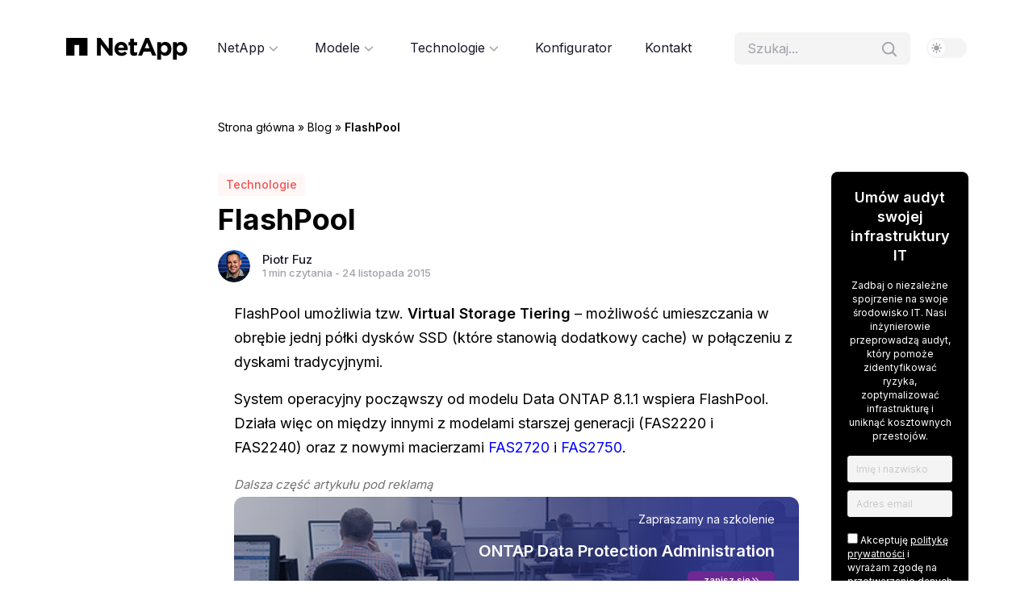

--- FILE ---
content_type: text/html; charset=UTF-8
request_url: https://macierze-netapp.pl/technologie/flashpool.html
body_size: 16670
content:
<!DOCTYPE html>
<html lang="pl-PL">
<head>
    <meta charset="UTF-8">
    <meta name="viewport" content="width=device-width, initial-scale=1.0">
    <link rel="profile" href="https://gmpg.org/xfn/11">
    <style>:root {--main-font: 'Inter', sans-serif;--primary-color-light: #181a2a;--primary-color-dark: #ffffff;--secondary-color-light: #ffffff;--secondary-color-dark: #1a1929;--decoration-color-light: #000000;--decoration-color-dark: #ffffff;--kolor-4-light: #e8e8ea;--kolor-4-dark: #353537;--kolor-5-light: #f9f9f9;--kolor-5-dark: #353537;--kolor-6-light: #f4f4f5;--kolor-6-dark: #252434;--kolor-7-light: #fafbfd;--kolor-7-dark: #202033;--primary-color: var(--primary-color-light);--secondary-color: var(--secondary-color-light);--decoration-color: var(--decoration-color-light);--kolor-4: var(--kolor-4-light);--kolor-5: var(--kolor-5-light);--kolor-6: var(--kolor-6-light);--kolor-7: var(--kolor-7-light);}</style>    <style>
        body {
            font-family: var(--main-font) !important;
            color: var(--decoration-color) !important;
            background-color: var(--secondary-color) !important;
        }

        .navbar {
            background-color: var(--secondary-color) !important;
        }

        .btn-primary, .bg-primary {
            background-color: var(--primary-color) !important;
            border-color: var(--primary-color) !important;
        }

        .btn-secondary, .bg-secondary {
            background-color: var(--secondary-color) !important;
            border-color: var(--secondary-color) !important;
        }

        .text-primary {
            color: var(--primary-color) !important;
        }

        .text-secondary {
            color: var(--secondary-color) !important;
        }

        .decoration {
            color: var(--decoration-color) !important;
        }

        .bg-decoration {
            background-color: var(--decoration-color) !important;
        }

        .megamenu-container {
	        background-color: var(--kolor-7);
}
    </style>

    <script>
        (function(){
            if (localStorage.getItem('dark-mode') === 'true') {
                var r = document.documentElement;
                var vars = ['primary-color', 'secondary-color', 'decoration-color', 'header-bg-color', 'link-color', 'footer-bg-color','kolor-4','kolor-5','kolor-6','kolor-7'];
                vars.forEach(function(k){
                    r.style.setProperty('--' + k, getComputedStyle(r).getPropertyValue('--' + k + '-dark'));
                });
            }
        })();
    </script>
    <meta name='robots' content='index, follow, max-image-preview:large, max-snippet:-1, max-video-preview:-1' />
	<style>img:is([sizes="auto" i], [sizes^="auto," i]) { contain-intrinsic-size: 3000px 1500px }</style>
	<script type="text/javascript">function rgmkInitGoogleMaps(){window.rgmkGoogleMapsCallback=true;try{jQuery(document).trigger("rgmkGoogleMapsLoad")}catch(err){}}</script><link rel="preload" href="https://macierze-netapp.pl/wp-content/plugins/rate-my-post/public/css/fonts/ratemypost.ttf" type="font/ttf" as="font" crossorigin="anonymous">
	<!-- This site is optimized with the Yoast SEO plugin v25.8 - https://yoast.com/wordpress/plugins/seo/ -->
	<title>FlashPool | Macierze NetApp</title>
	<meta name="description" content="FlashPool umożliwia tzw. Virtual Storage Tiering - możliwość umieszczania w obrębie jednj półki dysków SSD (które stanowią dodatkowy cache) w połączeniu z" />
	<link rel="canonical" href="https://macierze-netapp.pl/technologie/flashpool.html" />
	<meta property="og:locale" content="pl_PL" />
	<meta property="og:type" content="article" />
	<meta property="og:title" content="FlashPool | Macierze NetApp" />
	<meta property="og:description" content="FlashPool umożliwia tzw. Virtual Storage Tiering - możliwość umieszczania w obrębie jednj półki dysków SSD (które stanowią dodatkowy cache) w połączeniu z" />
	<meta property="og:url" content="https://macierze-netapp.pl/technologie/flashpool.html" />
	<meta property="og:site_name" content="Macierze NetApp" />
	<meta property="article:published_time" content="2015-11-24T12:26:25+00:00" />
	<meta property="article:modified_time" content="2019-10-09T12:49:54+00:00" />
	<meta property="og:image" content="https://macierze-netapp.pl/wp-content/uploads/2025/02/netapp_1200.png" />
	<meta property="og:image:width" content="1200" />
	<meta property="og:image:height" content="675" />
	<meta property="og:image:type" content="image/png" />
	<meta name="author" content="Piotr Fuz" />
	<meta name="twitter:card" content="summary_large_image" />
	<script type="application/ld+json" class="yoast-schema-graph">{"@context":"https://schema.org","@graph":[{"@type":"Article","@id":"https://macierze-netapp.pl/technologie/flashpool.html#article","isPartOf":{"@id":"https://macierze-netapp.pl/technologie/flashpool.html"},"author":{"name":"Piotr Fuz","@id":"https://macierze-netapp.pl/#/schema/person/d31f3aeaa9c31bc3c96bdd4e24464fc1"},"headline":"FlashPool","datePublished":"2015-11-24T12:26:25+00:00","dateModified":"2019-10-09T12:49:54+00:00","mainEntityOfPage":{"@id":"https://macierze-netapp.pl/technologie/flashpool.html"},"wordCount":158,"publisher":{"@id":"https://macierze-netapp.pl/#organization"},"articleSection":["Technologie"],"inLanguage":"pl-PL"},{"@type":"WebPage","@id":"https://macierze-netapp.pl/technologie/flashpool.html","url":"https://macierze-netapp.pl/technologie/flashpool.html","name":"FlashPool | Macierze NetApp","isPartOf":{"@id":"https://macierze-netapp.pl/#website"},"datePublished":"2015-11-24T12:26:25+00:00","dateModified":"2019-10-09T12:49:54+00:00","description":"FlashPool umożliwia tzw. Virtual Storage Tiering - możliwość umieszczania w obrębie jednj półki dysków SSD (które stanowią dodatkowy cache) w połączeniu z","breadcrumb":{"@id":"https://macierze-netapp.pl/technologie/flashpool.html#breadcrumb"},"inLanguage":"pl-PL","potentialAction":[{"@type":"ReadAction","target":["https://macierze-netapp.pl/technologie/flashpool.html"]}]},{"@type":"BreadcrumbList","@id":"https://macierze-netapp.pl/technologie/flashpool.html#breadcrumb","itemListElement":[{"@type":"ListItem","position":1,"name":"Strona główna","item":"https://macierze-netapp.pl/"},{"@type":"ListItem","position":2,"name":"Blog","item":"https://macierze-netapp.pl/blog"},{"@type":"ListItem","position":3,"name":"FlashPool"}]},{"@type":"WebSite","@id":"https://macierze-netapp.pl/#website","url":"https://macierze-netapp.pl/","name":"Macierze NetApp","description":"Rozwiązania storage, backup, cloud, replikacja.","publisher":{"@id":"https://macierze-netapp.pl/#organization"},"alternateName":"Wszystko o storage NAS i SAN","potentialAction":[{"@type":"SearchAction","target":{"@type":"EntryPoint","urlTemplate":"https://macierze-netapp.pl/?s={search_term_string}"},"query-input":{"@type":"PropertyValueSpecification","valueRequired":true,"valueName":"search_term_string"}}],"inLanguage":"pl-PL"},{"@type":"Organization","@id":"https://macierze-netapp.pl/#organization","name":"SIGNATI SP. Z O.O.","alternateName":"SIGNATI","url":"https://macierze-netapp.pl/","logo":{"@type":"ImageObject","inLanguage":"pl-PL","@id":"https://macierze-netapp.pl/#/schema/logo/image/","url":"https://macierze-netapp.pl/wp-content/uploads/2025/02/netapp_696.png","contentUrl":"https://macierze-netapp.pl/wp-content/uploads/2025/02/netapp_696.png","width":696,"height":696,"caption":"SIGNATI SP. Z O.O."},"image":{"@id":"https://macierze-netapp.pl/#/schema/logo/image/"}},{"@type":"Person","@id":"https://macierze-netapp.pl/#/schema/person/d31f3aeaa9c31bc3c96bdd4e24464fc1","name":"Piotr Fuz","image":{"@type":"ImageObject","inLanguage":"pl-PL","@id":"https://macierze-netapp.pl/#/schema/person/image/","url":"https://secure.gravatar.com/avatar/9fa15ae35cbb8c198be380f27ce047bd15b4e15b907143a90940a708a30dc8d1?s=96&d=mm&r=g","contentUrl":"https://secure.gravatar.com/avatar/9fa15ae35cbb8c198be380f27ce047bd15b4e15b907143a90940a708a30dc8d1?s=96&d=mm&r=g","caption":"Piotr Fuz"},"description":"Ekspert z 15-letnim doświadczeniem w macierzach NetApp, dyskach i serwerach. Założyciel i CEO SIGNATI – nagradzanego partnera NetApp. Specjalizuje się w konfiguracji, optymalizacji i migracji danych w środowiskach NetApp, w tym technologii ONTAP, SnapMirror i Thin Provisioning. Posiada bogate doświadczenie w doborze sprzętu, integracji systemów storage oraz wdrażaniu strategii backupu i wysokiej dostępności. Jako lider SIGNATI dostarcza nowoczesne rozwiązania storage, wspiera klientów w optymalizacji IT i aktywnie dzieli się wiedzą na konferencjach branżowych.","url":"https://macierze-netapp.pl/author/tikky"}]}</script>
	<!-- / Yoast SEO plugin. -->


<link rel='dns-prefetch' href='//cdn.jsdelivr.net' />
<link rel='dns-prefetch' href='//www.googletagmanager.com' />
<link rel='dns-prefetch' href='//fonts.googleapis.com' />
<link rel='stylesheet' id='wp-block-library-css' href='https://macierze-netapp.pl/wp-includes/css/dist/block-library/style.min.css?ver=4a811127208fffb56b95d49c156a5da7' type='text/css' media='all' />
<style id='classic-theme-styles-inline-css' type='text/css'>
/*! This file is auto-generated */
.wp-block-button__link{color:#fff;background-color:#32373c;border-radius:9999px;box-shadow:none;text-decoration:none;padding:calc(.667em + 2px) calc(1.333em + 2px);font-size:1.125em}.wp-block-file__button{background:#32373c;color:#fff;text-decoration:none}
</style>
<link rel='stylesheet' id='rate-my-post-css' href='https://macierze-netapp.pl/wp-content/plugins/rate-my-post/public/css/rate-my-post.min.css?ver=4.4.3' type='text/css' media='all' />
<style id='rate-my-post-inline-css' type='text/css'>
.rmp-widgets-container.rmp-wp-plugin.rmp-main-container {  text-align:left;}
.rmp-widgets-container.rmp-wp-plugin.rmp-main-container {  text-align:left;}
</style>
<style id='global-styles-inline-css' type='text/css'>
:root{--wp--preset--aspect-ratio--square: 1;--wp--preset--aspect-ratio--4-3: 4/3;--wp--preset--aspect-ratio--3-4: 3/4;--wp--preset--aspect-ratio--3-2: 3/2;--wp--preset--aspect-ratio--2-3: 2/3;--wp--preset--aspect-ratio--16-9: 16/9;--wp--preset--aspect-ratio--9-16: 9/16;--wp--preset--color--black: #000000;--wp--preset--color--cyan-bluish-gray: #abb8c3;--wp--preset--color--white: #ffffff;--wp--preset--color--pale-pink: #f78da7;--wp--preset--color--vivid-red: #cf2e2e;--wp--preset--color--luminous-vivid-orange: #ff6900;--wp--preset--color--luminous-vivid-amber: #fcb900;--wp--preset--color--light-green-cyan: #7bdcb5;--wp--preset--color--vivid-green-cyan: #00d084;--wp--preset--color--pale-cyan-blue: #8ed1fc;--wp--preset--color--vivid-cyan-blue: #0693e3;--wp--preset--color--vivid-purple: #9b51e0;--wp--preset--gradient--vivid-cyan-blue-to-vivid-purple: linear-gradient(135deg,rgba(6,147,227,1) 0%,rgb(155,81,224) 100%);--wp--preset--gradient--light-green-cyan-to-vivid-green-cyan: linear-gradient(135deg,rgb(122,220,180) 0%,rgb(0,208,130) 100%);--wp--preset--gradient--luminous-vivid-amber-to-luminous-vivid-orange: linear-gradient(135deg,rgba(252,185,0,1) 0%,rgba(255,105,0,1) 100%);--wp--preset--gradient--luminous-vivid-orange-to-vivid-red: linear-gradient(135deg,rgba(255,105,0,1) 0%,rgb(207,46,46) 100%);--wp--preset--gradient--very-light-gray-to-cyan-bluish-gray: linear-gradient(135deg,rgb(238,238,238) 0%,rgb(169,184,195) 100%);--wp--preset--gradient--cool-to-warm-spectrum: linear-gradient(135deg,rgb(74,234,220) 0%,rgb(151,120,209) 20%,rgb(207,42,186) 40%,rgb(238,44,130) 60%,rgb(251,105,98) 80%,rgb(254,248,76) 100%);--wp--preset--gradient--blush-light-purple: linear-gradient(135deg,rgb(255,206,236) 0%,rgb(152,150,240) 100%);--wp--preset--gradient--blush-bordeaux: linear-gradient(135deg,rgb(254,205,165) 0%,rgb(254,45,45) 50%,rgb(107,0,62) 100%);--wp--preset--gradient--luminous-dusk: linear-gradient(135deg,rgb(255,203,112) 0%,rgb(199,81,192) 50%,rgb(65,88,208) 100%);--wp--preset--gradient--pale-ocean: linear-gradient(135deg,rgb(255,245,203) 0%,rgb(182,227,212) 50%,rgb(51,167,181) 100%);--wp--preset--gradient--electric-grass: linear-gradient(135deg,rgb(202,248,128) 0%,rgb(113,206,126) 100%);--wp--preset--gradient--midnight: linear-gradient(135deg,rgb(2,3,129) 0%,rgb(40,116,252) 100%);--wp--preset--font-size--small: 13px;--wp--preset--font-size--medium: 20px;--wp--preset--font-size--large: 36px;--wp--preset--font-size--x-large: 42px;--wp--preset--spacing--20: 0.44rem;--wp--preset--spacing--30: 0.67rem;--wp--preset--spacing--40: 1rem;--wp--preset--spacing--50: 1.5rem;--wp--preset--spacing--60: 2.25rem;--wp--preset--spacing--70: 3.38rem;--wp--preset--spacing--80: 5.06rem;--wp--preset--shadow--natural: 6px 6px 9px rgba(0, 0, 0, 0.2);--wp--preset--shadow--deep: 12px 12px 50px rgba(0, 0, 0, 0.4);--wp--preset--shadow--sharp: 6px 6px 0px rgba(0, 0, 0, 0.2);--wp--preset--shadow--outlined: 6px 6px 0px -3px rgba(255, 255, 255, 1), 6px 6px rgba(0, 0, 0, 1);--wp--preset--shadow--crisp: 6px 6px 0px rgba(0, 0, 0, 1);}:root :where(.is-layout-flow) > :first-child{margin-block-start: 0;}:root :where(.is-layout-flow) > :last-child{margin-block-end: 0;}:root :where(.is-layout-flow) > *{margin-block-start: 24px;margin-block-end: 0;}:root :where(.is-layout-constrained) > :first-child{margin-block-start: 0;}:root :where(.is-layout-constrained) > :last-child{margin-block-end: 0;}:root :where(.is-layout-constrained) > *{margin-block-start: 24px;margin-block-end: 0;}:root :where(.is-layout-flex){gap: 24px;}:root :where(.is-layout-grid){gap: 24px;}body .is-layout-flex{display: flex;}.is-layout-flex{flex-wrap: wrap;align-items: center;}.is-layout-flex > :is(*, div){margin: 0;}body .is-layout-grid{display: grid;}.is-layout-grid > :is(*, div){margin: 0;}.has-black-color{color: var(--wp--preset--color--black) !important;}.has-cyan-bluish-gray-color{color: var(--wp--preset--color--cyan-bluish-gray) !important;}.has-white-color{color: var(--wp--preset--color--white) !important;}.has-pale-pink-color{color: var(--wp--preset--color--pale-pink) !important;}.has-vivid-red-color{color: var(--wp--preset--color--vivid-red) !important;}.has-luminous-vivid-orange-color{color: var(--wp--preset--color--luminous-vivid-orange) !important;}.has-luminous-vivid-amber-color{color: var(--wp--preset--color--luminous-vivid-amber) !important;}.has-light-green-cyan-color{color: var(--wp--preset--color--light-green-cyan) !important;}.has-vivid-green-cyan-color{color: var(--wp--preset--color--vivid-green-cyan) !important;}.has-pale-cyan-blue-color{color: var(--wp--preset--color--pale-cyan-blue) !important;}.has-vivid-cyan-blue-color{color: var(--wp--preset--color--vivid-cyan-blue) !important;}.has-vivid-purple-color{color: var(--wp--preset--color--vivid-purple) !important;}.has-black-background-color{background-color: var(--wp--preset--color--black) !important;}.has-cyan-bluish-gray-background-color{background-color: var(--wp--preset--color--cyan-bluish-gray) !important;}.has-white-background-color{background-color: var(--wp--preset--color--white) !important;}.has-pale-pink-background-color{background-color: var(--wp--preset--color--pale-pink) !important;}.has-vivid-red-background-color{background-color: var(--wp--preset--color--vivid-red) !important;}.has-luminous-vivid-orange-background-color{background-color: var(--wp--preset--color--luminous-vivid-orange) !important;}.has-luminous-vivid-amber-background-color{background-color: var(--wp--preset--color--luminous-vivid-amber) !important;}.has-light-green-cyan-background-color{background-color: var(--wp--preset--color--light-green-cyan) !important;}.has-vivid-green-cyan-background-color{background-color: var(--wp--preset--color--vivid-green-cyan) !important;}.has-pale-cyan-blue-background-color{background-color: var(--wp--preset--color--pale-cyan-blue) !important;}.has-vivid-cyan-blue-background-color{background-color: var(--wp--preset--color--vivid-cyan-blue) !important;}.has-vivid-purple-background-color{background-color: var(--wp--preset--color--vivid-purple) !important;}.has-black-border-color{border-color: var(--wp--preset--color--black) !important;}.has-cyan-bluish-gray-border-color{border-color: var(--wp--preset--color--cyan-bluish-gray) !important;}.has-white-border-color{border-color: var(--wp--preset--color--white) !important;}.has-pale-pink-border-color{border-color: var(--wp--preset--color--pale-pink) !important;}.has-vivid-red-border-color{border-color: var(--wp--preset--color--vivid-red) !important;}.has-luminous-vivid-orange-border-color{border-color: var(--wp--preset--color--luminous-vivid-orange) !important;}.has-luminous-vivid-amber-border-color{border-color: var(--wp--preset--color--luminous-vivid-amber) !important;}.has-light-green-cyan-border-color{border-color: var(--wp--preset--color--light-green-cyan) !important;}.has-vivid-green-cyan-border-color{border-color: var(--wp--preset--color--vivid-green-cyan) !important;}.has-pale-cyan-blue-border-color{border-color: var(--wp--preset--color--pale-cyan-blue) !important;}.has-vivid-cyan-blue-border-color{border-color: var(--wp--preset--color--vivid-cyan-blue) !important;}.has-vivid-purple-border-color{border-color: var(--wp--preset--color--vivid-purple) !important;}.has-vivid-cyan-blue-to-vivid-purple-gradient-background{background: var(--wp--preset--gradient--vivid-cyan-blue-to-vivid-purple) !important;}.has-light-green-cyan-to-vivid-green-cyan-gradient-background{background: var(--wp--preset--gradient--light-green-cyan-to-vivid-green-cyan) !important;}.has-luminous-vivid-amber-to-luminous-vivid-orange-gradient-background{background: var(--wp--preset--gradient--luminous-vivid-amber-to-luminous-vivid-orange) !important;}.has-luminous-vivid-orange-to-vivid-red-gradient-background{background: var(--wp--preset--gradient--luminous-vivid-orange-to-vivid-red) !important;}.has-very-light-gray-to-cyan-bluish-gray-gradient-background{background: var(--wp--preset--gradient--very-light-gray-to-cyan-bluish-gray) !important;}.has-cool-to-warm-spectrum-gradient-background{background: var(--wp--preset--gradient--cool-to-warm-spectrum) !important;}.has-blush-light-purple-gradient-background{background: var(--wp--preset--gradient--blush-light-purple) !important;}.has-blush-bordeaux-gradient-background{background: var(--wp--preset--gradient--blush-bordeaux) !important;}.has-luminous-dusk-gradient-background{background: var(--wp--preset--gradient--luminous-dusk) !important;}.has-pale-ocean-gradient-background{background: var(--wp--preset--gradient--pale-ocean) !important;}.has-electric-grass-gradient-background{background: var(--wp--preset--gradient--electric-grass) !important;}.has-midnight-gradient-background{background: var(--wp--preset--gradient--midnight) !important;}.has-small-font-size{font-size: var(--wp--preset--font-size--small) !important;}.has-medium-font-size{font-size: var(--wp--preset--font-size--medium) !important;}.has-large-font-size{font-size: var(--wp--preset--font-size--large) !important;}.has-x-large-font-size{font-size: var(--wp--preset--font-size--x-large) !important;}
:root :where(.wp-block-pullquote){font-size: 1.5em;line-height: 1.6;}
</style>
<link rel='stylesheet' id='contact-form-7-css' href='https://macierze-netapp.pl/wp-content/plugins/contact-form-7/includes/css/styles.css?ver=6.1.1' type='text/css' media='all' />
<link rel='stylesheet' id='cmplz-general-css' href='https://macierze-netapp.pl/wp-content/plugins/complianz-gdpr/assets/css/cookieblocker.min.css?ver=1756296816' type='text/css' media='all' />
<link rel='stylesheet' id='bootstrap-css-css' href='https://cdn.jsdelivr.net/npm/bootstrap@5.3.0/dist/css/bootstrap.min.css?ver=4a811127208fffb56b95d49c156a5da7' type='text/css' media='all' />
<link rel='stylesheet' id='font-awesome-css' href='https://macierze-netapp.pl/wp-content/plugins/js_composer/assets/lib/bower/font-awesome/css/font-awesome.min.css?ver=5.3' type='text/css' media='all' />
<link rel='stylesheet' id='macierze-netapp-style-css' href='https://macierze-netapp.pl/wp-content/themes/macierze-netapp/style.css?ver=4a811127208fffb56b95d49c156a5da7' type='text/css' media='all' />
<link rel='stylesheet' id='google-fonts-inter-css' href='https://fonts.googleapis.com/css2?family=Inter%3Awght%40300%3B400%3B500%3B600%3B700&#038;display=swap&#038;ver=6.8.3' type='text/css' media='all' />
<link rel='stylesheet' id='macierze-style-css' href='https://macierze-netapp.pl/wp-content/themes/macierze-netapp/style.css?ver=1752178441' type='text/css' media='all' />
<link rel='stylesheet' id='bsf-Defaults-css' href='https://macierze-netapp.pl/wp-content/uploads/smile_fonts/Defaults/Defaults.css?ver=4a811127208fffb56b95d49c156a5da7' type='text/css' media='all' />
<script type="text/javascript" src="https://macierze-netapp.pl/wp-includes/js/jquery/jquery.min.js?ver=3.7.1" id="jquery-core-js"></script>
<script type="text/javascript" src="https://macierze-netapp.pl/wp-includes/js/jquery/jquery-migrate.min.js?ver=3.4.1" id="jquery-migrate-js"></script>

<!-- Fragment znacznika Google (gtag.js) dodany przez Site Kit -->
<!-- Fragment Google Analytics dodany przez Site Kit -->
<script type="text/javascript" src="https://www.googletagmanager.com/gtag/js?id=GT-NFDCRR2Z" id="google_gtagjs-js" async></script>
<script type="text/javascript" id="google_gtagjs-js-after">
/* <![CDATA[ */
window.dataLayer = window.dataLayer || [];function gtag(){dataLayer.push(arguments);}
gtag("set","linker",{"domains":["macierze-netapp.pl"]});
gtag("js", new Date());
gtag("set", "developer_id.dZTNiMT", true);
gtag("config", "GT-NFDCRR2Z", {"googlesitekit_post_type":"post","googlesitekit_post_date":"20151124","googlesitekit_post_author":"Piotr Fuz"});
 window._googlesitekit = window._googlesitekit || {}; window._googlesitekit.throttledEvents = []; window._googlesitekit.gtagEvent = (name, data) => { var key = JSON.stringify( { name, data } ); if ( !! window._googlesitekit.throttledEvents[ key ] ) { return; } window._googlesitekit.throttledEvents[ key ] = true; setTimeout( () => { delete window._googlesitekit.throttledEvents[ key ]; }, 5 ); gtag( "event", name, { ...data, event_source: "site-kit" } ); }; 
/* ]]> */
</script>
<meta name="generator" content="Site Kit by Google 1.170.0" /><meta name="generator" content="Powered by WPBakery Page Builder - drag and drop page builder for WordPress."/>
<!--[if lte IE 9]><link rel="stylesheet" type="text/css" href="https://macierze-netapp.pl/wp-content/plugins/js_composer/assets/css/vc_lte_ie9.min.css" media="screen"><![endif]-->
<!-- Fragment Menedżera znaczników Google dodany przez Site Kit -->
<script type="text/javascript">
/* <![CDATA[ */

			( function( w, d, s, l, i ) {
				w[l] = w[l] || [];
				w[l].push( {'gtm.start': new Date().getTime(), event: 'gtm.js'} );
				var f = d.getElementsByTagName( s )[0],
					j = d.createElement( s ), dl = l != 'dataLayer' ? '&l=' + l : '';
				j.async = true;
				j.src = 'https://www.googletagmanager.com/gtm.js?id=' + i + dl;
				f.parentNode.insertBefore( j, f );
			} )( window, document, 'script', 'dataLayer', 'GTM-MF33CWHR' );
			
/* ]]> */
</script>

<!-- Zakończ fragment Menedżera znaczników Google dodany przez Site Kit -->
<link rel="icon" href="https://macierze-netapp.pl/wp-content/uploads/2025/02/cropped-netapp_696-32x32.png" sizes="32x32" />
<link rel="icon" href="https://macierze-netapp.pl/wp-content/uploads/2025/02/cropped-netapp_696-192x192.png" sizes="192x192" />
<link rel="apple-touch-icon" href="https://macierze-netapp.pl/wp-content/uploads/2025/02/cropped-netapp_696-180x180.png" />
<meta name="msapplication-TileImage" content="https://macierze-netapp.pl/wp-content/uploads/2025/02/cropped-netapp_696-270x270.png" />
		<style type="text/css" id="wp-custom-css">
			figure {
	max-width: 100%;
} 

.rmp-icon--star:before {
    content: "";
} 

.dark-mode .megamenu-container:after {
background: linear-gradient(to top,
  rgba(47, 54, 139, 0) 0%,
  rgba(47, 54, 139, 0.2) 20%,
  rgba(47, 54, 139, 0.4) 40%,
  rgba(47, 54, 139, 0.6) 60%,
  rgba(47, 54, 139, 0.8) 80%,
  #2F368B 100%
);
}		</style>
		<noscript><style type="text/css"> .wpb_animate_when_almost_visible { opacity: 1; }</style></noscript>    <script src="https://analytics.ahrefs.com/analytics.js" data-key="5RYmmO13cHIF4GH0OoyQVA" async></script>
</head>

<body data-rsssl=1 class="wp-singular post-template-default single single-post postid-131 single-format-standard wp-custom-logo wp-theme-macierze-netapp light-mode wpb-js-composer js-comp-ver-5.3 vc_responsive">
		<!-- Fragment Menedżera znaczników Google (noscript) dodany przez Site Kit -->
		<noscript>
			<iframe src="https://www.googletagmanager.com/ns.html?id=GTM-MF33CWHR" height="0" width="0" style="display:none;visibility:hidden"></iframe>
		</noscript>
		<!-- Zakończ fragment Menedżera znaczników Google (noscript) dodany przez Site Kit -->
		
<header class="site-header sticky-top">
    <!-- Główne menu -->
    <nav class="navbar navbar-expand-lg ">
        <div class="container">
            <!-- Logo -->
            <div class="navbar-brand-container">
                                    <a href="https://macierze-netapp.pl/" class="custom-logo-link" rel="home"><img width="300" height="54" src="https://macierze-netapp.pl/wp-content/uploads/2025/07/Logo_of_NetApp_used_since_2020-300x54-1.png" class="custom-logo" alt="Logo of NetApp used since 2020 300x54" decoding="async" /></a>                            </div>

        

            <!-- Główne menu -->
            <div class="collapse navbar-collapse" id="mainNavbar">
                <ul id="menu-menu-glowne" class="navbar-nav mx-auto"><li class="menu-item menu-item-has-children megamenu-parent"><a href="https://macierze-netapp.pl/temat/modele-netapp" class="nav-link-gz">NetApp<span class="arrov"><svg xmlns="http://www.w3.org/2000/svg" width="12" height="7" viewBox="0 0 12 7" fill="none" aria-hidden="true">
            <path fill-rule="evenodd" clip-rule="evenodd" d="M11.0103 0.702772C11.2804 0.973135 11.2804 1.41148 11.0103 1.68184L6.39873 6.29723C6.12859 6.56759 5.69061 6.56759 5.42047 6.29723L0.808915 1.68184C0.538775 1.41148 0.538775 0.973135 0.808915 0.702772C1.07905 0.432409 1.51703 0.432409 1.78717 0.702772L5.9096 4.82862L10.032 0.702772C10.3022 0.432409 10.7401 0.432409 11.0103 0.702772Z" fill="#9F9F9F"/>
        </svg></span></a><div class="megamenu-container"><div class="container"><div class="row"><div class="megamenu-column-group col-md-3"><div class="megamenu-column"><h5><a href="#">Dla początkujących</a></h5><ul class="megamenu-items"><li class="megamenu-item"><a class="wrapper-menu-link" href="https://macierze-netapp.pl/marka-netapp"><img width="30" height="30" src="https://macierze-netapp.pl/wp-content/uploads/2025/07/1-1.png" class="megamenu-item-image icon-img" alt="1" decoding="async" /><div class="d-flex flex-column"><div class="title-item-manu-large">O firmie</div><small>Poznaj świat NetApp</small></div></a></li><li class="megamenu-item"><a class="wrapper-menu-link" href="https://macierze-netapp.pl/wypozycz-macierz-do-testow"><img width="30" height="30" src="https://macierze-netapp.pl/wp-content/uploads/2025/07/2-1.png" class="megamenu-item-image icon-img" alt="2" decoding="async" /><div class="d-flex flex-column"><div class="title-item-manu-large">Wypożycz macierz</div><small>Za darmo i bez zobowiązań</small></div></a></li><li class="megamenu-item"><a class="wrapper-menu-link" href="https://macierze-netapp.pl/case-study-wdrozenia-netapp"><img width="30" height="30" src="https://macierze-netapp.pl/wp-content/uploads/2025/07/3-1.png" class="megamenu-item-image icon-img" alt="3" decoding="async" /><div class="d-flex flex-column"><div class="title-item-manu-large">Case Study</div><small>Historie naszych klientów</small></div></a></li></ul></div></div><div class="megamenu-column-group col-md-3"><div class="megamenu-column"><h5><a href="#"></a></h5><ul class="megamenu-items"><li class="megamenu-item"><a class="wrapper-menu-link" href="https://macierze-netapp.pl/jak-kupic-macierz-netapp"><img width="30" height="30" src="https://macierze-netapp.pl/wp-content/uploads/2025/07/5-1.png" class="megamenu-item-image icon-img" alt="5" decoding="async" /><div class="d-flex flex-column"><div class="title-item-manu-large">Gdzie kupić?</div><small>Sprawdź jak kupić macierz</small></div></a></li><li class="megamenu-item"><a class="wrapper-menu-link" href="https://macierze-netapp.pl/do-pobrania"><img width="30" height="30" src="https://macierze-netapp.pl/wp-content/uploads/2025/07/4-1.png" class="megamenu-item-image icon-img" alt="4" decoding="async" /><div class="d-flex flex-column"><div class="title-item-manu-large">Do pobrania</div><small>Pliki do pobrania</small></div></a></li></ul></div></div><div class="megamenu-column-group col-md-3"><div class="megamenu-column"><h5><a href="#">DLA KLIENTÓW</a></h5><ul class="megamenu-items"><li class="megamenu-item"><a class="wrapper-menu-link" href="https://macierze-netapp.pl/artykuly/jak-zarejestrowac-macierz-netapp-po-zakupie.html"><img width="30" height="30" src="https://macierze-netapp.pl/wp-content/uploads/2025/07/6-1.png" class="megamenu-item-image icon-img" alt="6" decoding="async" /><div class="d-flex flex-column"><div class="title-item-manu-large">Jak zarejestrować?</div><small>Uzyskaj dostęp do wsparcia</small></div></a></li><li class="megamenu-item"><a class="wrapper-menu-link" href="https://macierze-netapp.pl/artykuly/zglaszanie-awarii-do-supportu-netapp.html"><img width="30" height="30" src="https://macierze-netapp.pl/wp-content/uploads/2025/07/7-1.png" class="megamenu-item-image icon-img" alt="7" decoding="async" /><div class="d-flex flex-column"><div class="title-item-manu-large">Pomoc techniczna</div><small>Uzyskaj wsparcie inżyniera</small></div></a></li></ul></div></div><div class="megamenu-column-group col-md-3"><div class="megamenu-column"><h5><a href="#">Szkolenia NetApp</a></h5><ul class="megamenu-items"><li class="megamenu-item"><div class="wrapper-menu-link"><div class="d-flex flex-column"><div class="title-item-manu-large"><div><img class="aligncenter size-full wp-image-10183" src="../wp-content/uploads/2025/07/Image-Banner.png" alt="Image Banner" width="235" height="98" /></div>
<h6>Szkolenia i warsztaty prowadzone przez najlepszych inżynierów w Polsce</h6>
<p class="termin"><a href="../warsztaty-planowane">Sprawdź terminy <img class="aligncenter size-full wp-image-10308" src="../wp-content/uploads/2025/07/Icon.png" alt="Icon" width="11" height="9" /></a></p>
<p class="szkolenia-back"></p></div></div></div></li></ul></div></div></div></div></div></li>
<li class="menu-item menu-item-has-children megamenu-parent"><a href="https://macierze-netapp.pl/temat/modele-netapp" class="nav-link-gz">Modele<span class="arrov"><svg xmlns="http://www.w3.org/2000/svg" width="12" height="7" viewBox="0 0 12 7" fill="none" aria-hidden="true">
            <path fill-rule="evenodd" clip-rule="evenodd" d="M11.0103 0.702772C11.2804 0.973135 11.2804 1.41148 11.0103 1.68184L6.39873 6.29723C6.12859 6.56759 5.69061 6.56759 5.42047 6.29723L0.808915 1.68184C0.538775 1.41148 0.538775 0.973135 0.808915 0.702772C1.07905 0.432409 1.51703 0.432409 1.78717 0.702772L5.9096 4.82862L10.032 0.702772C10.3022 0.432409 10.7401 0.432409 11.0103 0.702772Z" fill="#9F9F9F"/>
        </svg></span></a><div class="megamenu-container"><div class="container"><div class="row"><div class="megamenu-column-group col-md-5col"><div class="megamenu-column"><h5><a href="#">SERIA FAS</a></h5><ul class="megamenu-items"><li class="megamenu-item"><a class="wrapper-menu-link" href="https://macierze-netapp.pl/modele-netapp/netapp-fas2820.html"><img width="60" height="60" src="https://macierze-netapp.pl/wp-content/uploads/2025/07/Group-25.png" class="megamenu-item-image icon-img" alt="Group 25" decoding="async" /><div class="d-flex flex-column"><div class="title-item-manu-large"><p>FAS2820 <img class="alignnone size-full wp-image-9612" src="../wp-content/uploads/2025/07/kropka.png" alt="kropka" width="8" height="8" />&nbsp;</p></div></div></a></li><li class="megamenu-item"><a class="wrapper-menu-link" href="https://macierze-netapp.pl/modele-netapp/fas2750.html"><img width="60" height="60" src="https://macierze-netapp.pl/wp-content/uploads/2025/07/Group-25.png" class="megamenu-item-image icon-img" alt="Group 25" decoding="async" /><div class="d-flex flex-column"><div class="title-item-manu-large"><p>FAS2750</p></div></div></a></li><li class="megamenu-item"><a class="wrapper-menu-link" href="https://macierze-netapp.pl/modele-netapp/netapp-fas50.html"><img width="60" height="60" src="https://macierze-netapp.pl/wp-content/uploads/2025/07/Group-25.png" class="megamenu-item-image icon-img" alt="Group 25" decoding="async" /><div class="d-flex flex-column"><div class="title-item-manu-large"><p>FAS50&nbsp;<img class="alignnone size-full wp-image-9612" src="../wp-content/uploads/2025/07/kropka.png" alt="kropka" width="8" height="8" />&nbsp;</p></div></div></a></li><li class="megamenu-item"><a class="wrapper-menu-link" href="https://macierze-netapp.pl/modele-netapp/netapp-fas70.html"><img width="60" height="60" src="https://macierze-netapp.pl/wp-content/uploads/2025/07/Group-25.png" class="megamenu-item-image icon-img" alt="Group 25" decoding="async" /><div class="d-flex flex-column"><div class="title-item-manu-large"><p>FAS70&nbsp;<img class="alignnone size-full wp-image-9612" src="../wp-content/uploads/2025/07/kropka.png" alt="kropka" width="8" height="8" />&nbsp;</p></div></div></a></li><li class="megamenu-item"><a class="wrapper-menu-link" href="https://macierze-netapp.pl/modele-netapp/netapp-fas90.html"><img width="60" height="60" src="https://macierze-netapp.pl/wp-content/uploads/2025/07/Group-25.png" class="megamenu-item-image icon-img" alt="Group 25" decoding="async" /><div class="d-flex flex-column"><div class="title-item-manu-large"><p>FAS90&nbsp;<img class="alignnone size-full wp-image-9612" src="../wp-content/uploads/2025/07/kropka.png" alt="kropka" width="8" height="8" />&nbsp;</p></div></div></a></li></ul></div></div><div class="megamenu-column-group col-md-5col"><div class="megamenu-column"><h5><a href="#">SERIA AFF</a></h5><ul class="megamenu-items"><li class="megamenu-item"><a class="wrapper-menu-link" href="https://macierze-netapp.pl/modele-netapp/netapp-aff-a150.html"><img width="60" height="60" src="https://macierze-netapp.pl/wp-content/uploads/2025/07/Group-26.png" class="megamenu-item-image icon-img" alt="Group 26" decoding="async" /><div class="d-flex flex-column"><div class="title-item-manu-large"><p>AFF A150&nbsp;<img class="alignnone size-full wp-image-9612" src="../wp-content/uploads/2025/07/kropka.png" alt="kropka" width="8" height="8" />&nbsp;</p></div></div></a></li><li class="megamenu-item"><a class="wrapper-menu-link" href="https://macierze-netapp.pl/modele-netapp/aff-a20.html"><img width="60" height="60" src="https://macierze-netapp.pl/wp-content/uploads/2025/07/Group-26.png" class="megamenu-item-image icon-img" alt="Group 26" decoding="async" /><div class="d-flex flex-column"><div class="title-item-manu-large"><p>AFF A20</p></div></div></a></li><li class="megamenu-item"><a class="wrapper-menu-link" href="https://macierze-netapp.pl/modele-netapp/aff-a30.html"><img width="60" height="60" src="https://macierze-netapp.pl/wp-content/uploads/2025/07/Group-26.png" class="megamenu-item-image icon-img" alt="Group 26" decoding="async" /><div class="d-flex flex-column"><div class="title-item-manu-large"><p>AFF A30</p></div></div></a></li><li class="megamenu-item"><a class="wrapper-menu-link" href="https://macierze-netapp.pl/modele-netapp/aff-a50.html"><img width="60" height="60" src="https://macierze-netapp.pl/wp-content/uploads/2025/07/Group-26.png" class="megamenu-item-image icon-img" alt="Group 26" decoding="async" /><div class="d-flex flex-column"><div class="title-item-manu-large"><p>AFF A50</p></div></div></a></li><li class="megamenu-item"><a class="wrapper-menu-link" href="https://macierze-netapp.pl/modele-netapp/netapp-aff-a70.html"><img width="60" height="60" src="https://macierze-netapp.pl/wp-content/uploads/2025/07/Group-26.png" class="megamenu-item-image icon-img" alt="Group 26" decoding="async" /><div class="d-flex flex-column"><div class="title-item-manu-large"><p>AFF A70</p></div></div></a></li><li class="megamenu-item"><a class="wrapper-menu-link" href="https://macierze-netapp.pl/modele-netapp/netapp-aff-a90.html"><img width="60" height="60" src="https://macierze-netapp.pl/wp-content/uploads/2025/07/Group-26.png" class="megamenu-item-image icon-img" alt="Group 26" decoding="async" /><div class="d-flex flex-column"><div class="title-item-manu-large"><p>AFF A90</p></div></div></a></li><li class="megamenu-item"><a class="wrapper-menu-link" href="https://macierze-netapp.pl/modele-netapp/netapp-aff-a1k.html"><img width="60" height="60" src="https://macierze-netapp.pl/wp-content/uploads/2025/07/Group-26.png" class="megamenu-item-image icon-img" alt="Group 26" decoding="async" /><div class="d-flex flex-column"><div class="title-item-manu-large"><p>AFF A1K</p></div></div></a></li></ul></div></div><div class="megamenu-column-group col-md-5col"><div class="megamenu-column"><h5><a href="#">SERIA ASA</a></h5><ul class="megamenu-items"><li class="megamenu-item"><a class="wrapper-menu-link" href="https://macierze-netapp.pl/modele-netapp/netapp-asa-all-flash-san-2.html"><img width="60" height="60" src="https://macierze-netapp.pl/wp-content/uploads/2025/07/Group-26-1.png" class="megamenu-item-image icon-img" alt="Group 26 (1)" decoding="async" /><div class="d-flex flex-column"><div class="title-item-manu-large"><p>ASA A150</p></div></div></a></li><li class="megamenu-item"><a class="wrapper-menu-link" href="https://macierze-netapp.pl/modele-netapp/netapp-asa-all-flash-san-2.html"><img width="60" height="60" src="https://macierze-netapp.pl/wp-content/uploads/2025/07/Group-26-1.png" class="megamenu-item-image icon-img" alt="Group 26 (1)" decoding="async" /><div class="d-flex flex-column"><div class="title-item-manu-large"><p>ASA A20</p></div></div></a></li><li class="megamenu-item"><a class="wrapper-menu-link" href="https://macierze-netapp.pl/modele-netapp/netapp-asa-all-flash-san-2.html"><img width="60" height="60" src="https://macierze-netapp.pl/wp-content/uploads/2025/07/Group-26-1.png" class="megamenu-item-image icon-img" alt="Group 26 (1)" decoding="async" /><div class="d-flex flex-column"><div class="title-item-manu-large"><p>ASA A30</p></div></div></a></li><li class="megamenu-item"><a class="wrapper-menu-link" href="https://macierze-netapp.pl/modele-netapp/netapp-asa-all-flash-san-2.html"><img width="60" height="60" src="https://macierze-netapp.pl/wp-content/uploads/2025/07/Group-26-1.png" class="megamenu-item-image icon-img" alt="Group 26 (1)" decoding="async" /><div class="d-flex flex-column"><div class="title-item-manu-large"><p>ASA A50</p></div></div></a></li><li class="megamenu-item"><a class="wrapper-menu-link" href="https://macierze-netapp.pl/modele-netapp/netapp-asa-all-flash-san-2.html"><img width="60" height="60" src="https://macierze-netapp.pl/wp-content/uploads/2025/07/Group-26-1.png" class="megamenu-item-image icon-img" alt="Group 26 (1)" decoding="async" /><div class="d-flex flex-column"><div class="title-item-manu-large"><p>ASA A70</p></div></div></a></li><li class="megamenu-item"><a class="wrapper-menu-link" href="https://macierze-netapp.pl/modele-netapp/netapp-asa-all-flash-san-2.html"><img width="60" height="60" src="https://macierze-netapp.pl/wp-content/uploads/2025/07/Group-26-1.png" class="megamenu-item-image icon-img" alt="Group 26 (1)" decoding="async" /><div class="d-flex flex-column"><div class="title-item-manu-large"><p>ASA A90</p></div></div></a></li><li class="megamenu-item"><a class="wrapper-menu-link" href="https://macierze-netapp.pl/modele-netapp/netapp-asa-all-flash-san-2.html"><img width="60" height="60" src="https://macierze-netapp.pl/wp-content/uploads/2025/07/Group-26-1.png" class="megamenu-item-image icon-img" alt="Group 26 (1)" decoding="async" /><div class="d-flex flex-column"><div class="title-item-manu-large"><p>ASA A1K</p></div></div></a></li></ul></div></div><div class="megamenu-column-group col-md-5col"><div class="megamenu-column"><h5><a href="#">SERIA E</a></h5><ul class="megamenu-items"><li class="megamenu-item"><a class="wrapper-menu-link" href="https://macierze-netapp.pl/modele-netapp/netapp-e4000.html"><img width="60" height="60" src="https://macierze-netapp.pl/wp-content/uploads/2025/07/Group-27.png" class="megamenu-item-image icon-img" alt="Group 27" decoding="async" /><div class="d-flex flex-column"><div class="title-item-manu-large"><p>E4000&nbsp;<img class="alignnone size-full wp-image-9612" src="../wp-content/uploads/2025/07/kropka.png" alt="kropka" width="8" height="8" />&nbsp;</p></div></div></a></li><li class="megamenu-item"><a class="wrapper-menu-link" href="https://macierze-netapp.pl/modele-netapp/e2800.html"><img width="60" height="60" src="https://macierze-netapp.pl/wp-content/uploads/2025/07/Group-27.png" class="megamenu-item-image icon-img" alt="Group 27" decoding="async" /><div class="d-flex flex-column"><div class="title-item-manu-large"><p>E2800 <img class="alignnone size-full wp-image-9613" src="../wp-content/uploads/2025/07/gwiazda.png" alt="gwiazda" width="12" height="12" /></p></div></div></a></li><li class="megamenu-item"><a class="wrapper-menu-link" href="https://macierze-netapp.pl/modele-netapp/e5700.html"><img width="60" height="60" src="https://macierze-netapp.pl/wp-content/uploads/2025/07/Group-27.png" class="megamenu-item-image icon-img" alt="Group 27" decoding="async" /><div class="d-flex flex-column"><div class="title-item-manu-large"><p>E5700</p></div></div></a></li></ul></div><div class="megamenu-column"><h5><a href="#">SERIA EF</a></h5><ul class="megamenu-items"><li class="megamenu-item"><a class="wrapper-menu-link" href="https://macierze-netapp.pl/modele-netapp/ef300.html"><img width="60" height="60" src="https://macierze-netapp.pl/wp-content/uploads/2025/07/Group-27-1.png" class="megamenu-item-image icon-img" alt="Group 27 (1)" decoding="async" /><div class="d-flex flex-column"><div class="title-item-manu-large"><p>EF300</p></div></div></a></li><li class="megamenu-item"><a class="wrapper-menu-link" href="https://macierze-netapp.pl/modele-netapp/ef600.html"><img width="60" height="60" src="https://macierze-netapp.pl/wp-content/uploads/2025/07/Group-27-1.png" class="megamenu-item-image icon-img" alt="Group 27 (1)" decoding="async" /><div class="d-flex flex-column"><div class="title-item-manu-large"><p>EF600</p></div></div></a></li></ul></div></div><div class="megamenu-column-group col-md-5col"><div class="megamenu-column"><h5><a href="#">SERIA CAPACITY</a></h5><ul class="megamenu-items"><li class="megamenu-item"><a class="wrapper-menu-link" href="https://macierze-netapp.pl/modele-netapp/netapp-aff-c30.html"><img width="60" height="60" src="https://macierze-netapp.pl/wp-content/uploads/2025/07/Group-26-2.png" class="megamenu-item-image icon-img" alt="Group 26 (2)" decoding="async" /><div class="d-flex flex-column"><div class="title-item-manu-large"><p>AFF C30</p></div></div></a></li><li class="megamenu-item"><a class="wrapper-menu-link" href="https://macierze-netapp.pl/modele-netapp/netapp-aff-c60.html"><img width="60" height="60" src="https://macierze-netapp.pl/wp-content/uploads/2025/07/Group-26-2.png" class="megamenu-item-image icon-img" alt="Group 26 (2)" decoding="async" /><div class="d-flex flex-column"><div class="title-item-manu-large"><p>AFF C60</p></div></div></a></li><li class="megamenu-item"><a class="wrapper-menu-link" href="https://macierze-netapp.pl/modele-netapp/netapp-aff-c80.html"><img width="60" height="60" src="https://macierze-netapp.pl/wp-content/uploads/2025/07/Group-26-2.png" class="megamenu-item-image icon-img" alt="Group 26 (2)" decoding="async" /><div class="d-flex flex-column"><div class="title-item-manu-large"><p>AFF C80</p></div></div></a></li></ul></div><div class="megamenu-column"><h5><a href="#">Rozwiązania CLOUD</a></h5><ul class="megamenu-items"><li class="megamenu-item"><a class="wrapper-menu-link" href="https://macierze-netapp.pl/technologie/ontap-select-czyli-wirtualna-macierz-netapp.html"><img width="60" height="60" src="https://macierze-netapp.pl/wp-content/uploads/2025/07/Group-27-2.png" class="megamenu-item-image icon-img" alt="Group 27 (2)" decoding="async" /><div class="d-flex flex-column"><div class="title-item-manu-large"><p>Data ONTAP Select</p></div></div></a></li><li class="megamenu-item"><a class="wrapper-menu-link" href="https://macierze-netapp.pl/technologie/netapp-cloud-volumes.html"><img width="60" height="60" src="https://macierze-netapp.pl/wp-content/uploads/2025/07/Group-27-2.png" class="megamenu-item-image icon-img" alt="Group 27 (2)" decoding="async" /><div class="d-flex flex-column"><div class="title-item-manu-large"><p>NetApp Cloud Volumes</p></div></div></a></li></ul></div></div></div></div></div></li>
<li class="menu-item menu-item-has-children megamenu-parent"><a href="https://macierze-netapp.pl/temat/technologie" class="nav-link-gz">Technologie<span class="arrov"><svg xmlns="http://www.w3.org/2000/svg" width="12" height="7" viewBox="0 0 12 7" fill="none" aria-hidden="true">
            <path fill-rule="evenodd" clip-rule="evenodd" d="M11.0103 0.702772C11.2804 0.973135 11.2804 1.41148 11.0103 1.68184L6.39873 6.29723C6.12859 6.56759 5.69061 6.56759 5.42047 6.29723L0.808915 1.68184C0.538775 1.41148 0.538775 0.973135 0.808915 0.702772C1.07905 0.432409 1.51703 0.432409 1.78717 0.702772L5.9096 4.82862L10.032 0.702772C10.3022 0.432409 10.7401 0.432409 11.0103 0.702772Z" fill="#9F9F9F"/>
        </svg></span></a><div class="megamenu-container"><div class="container"><div class="row"><div class="megamenu-column-group col-md-3"><div class="megamenu-column"><h5><a href="#">SERIA FAS</a></h5><ul class="megamenu-items"><li class="megamenu-item"><a class="wrapper-menu-link" href="https://macierze-netapp.pl/technologie/ontap-one.html"><img width="60" height="60" src="https://macierze-netapp.pl/wp-content/uploads/2025/07/1.png" class="megamenu-item-image icon-img" alt="1" decoding="async" /><div class="d-flex flex-column"><div class="title-item-manu-large"><p>OnTap One</p></div><small>Zarządzanie i ochrona danych</small></div></a></li><li class="megamenu-item"><a class="wrapper-menu-link" href="https://macierze-netapp.pl/artykuly/netapp-advance.html"><img width="60" height="60" src="https://macierze-netapp.pl/wp-content/uploads/2025/07/2.png" class="megamenu-item-image icon-img" alt="2" decoding="async" /><div class="d-flex flex-column"><div class="title-item-manu-large"><p>NetApp Advance</p></div><small>Dynamiczna skalowalność</small></div></a></li><li class="megamenu-item"><a class="wrapper-menu-link" href="https://macierze-netapp.pl/artykuly/ontap-9.html"><img width="60" height="60" src="https://macierze-netapp.pl/wp-content/uploads/2025/07/3.png" class="megamenu-item-image icon-img" alt="3" decoding="async" /><div class="d-flex flex-column"><div class="title-item-manu-large"><p>OnTap 9</p></div><small>Nowy system operacyjny</small></div></a></li><li class="megamenu-item"><a class="wrapper-menu-link" href="https://macierze-netapp.pl/technologie/deduplikacja.html"><img width="60" height="60" src="https://macierze-netapp.pl/wp-content/uploads/2025/07/4.png" class="megamenu-item-image icon-img" alt="4" decoding="async" /><div class="d-flex flex-column"><div class="title-item-manu-large"><p>Deduplikacja</p></div><small>Pozbądź się nadmiernych kopii</small></div></a></li><li class="megamenu-item"><a class="wrapper-menu-link" href="https://macierze-netapp.pl/technologie/snapshoty.html"><img width="60" height="60" src="https://macierze-netapp.pl/wp-content/uploads/2025/07/5.png" class="megamenu-item-image icon-img" alt="5" decoding="async" /><div class="d-flex flex-column"><div class="title-item-manu-large"><p>Snapshoty</p></div><small>Przywracanie danych</small></div></a></li></ul></div></div><div class="megamenu-column-group col-md-3"><div class="megamenu-column"><h5><a href="#"></a></h5><ul class="megamenu-items"><li class="megamenu-item"><a class="wrapper-menu-link" href="https://macierze-netapp.pl/technologie/replikacja-netapp-e-series.html"><img width="60" height="60" src="https://macierze-netapp.pl/wp-content/uploads/2025/07/6.png" class="megamenu-item-image icon-img" alt="6" decoding="async" /><div class="d-flex flex-column"><div class="title-item-manu-large"><p>Replikacja</p></div><small>Replikuj dane między urządzeniami</small></div></a></li><li class="megamenu-item"><a class="wrapper-menu-link" href="https://macierze-netapp.pl/technologie/raid-tec.html"><img width="60" height="60" src="https://macierze-netapp.pl/wp-content/uploads/2025/07/7.png" class="megamenu-item-image icon-img" alt="7" decoding="async" /><div class="d-flex flex-column"><div class="title-item-manu-large"><p>RAID-TEC</p></div><small>Nowy system RAID</small></div></a></li><li class="megamenu-item"><a class="wrapper-menu-link" href="https://macierze-netapp.pl/technologie/wafl.html"><img width="60" height="60" src="https://macierze-netapp.pl/wp-content/uploads/2025/07/8.png" class="megamenu-item-image icon-img" alt="8" decoding="async" /><div class="d-flex flex-column"><div class="title-item-manu-large"><p>WAFL</p></div><small>Narzędzie do zarządzanie danymi</small></div></a></li><li class="megamenu-item"><a class="wrapper-menu-link" href="https://macierze-netapp.pl/technologie/flashpool.html"><img width="60" height="60" src="https://macierze-netapp.pl/wp-content/uploads/2025/07/9.png" class="megamenu-item-image icon-img" alt="9" decoding="async" /><div class="d-flex flex-column"><div class="title-item-manu-large"><p>FlashPool</p></div><small>Dodatkowy cache</small></div></a></li><li class="megamenu-item"><a class="wrapper-menu-link" href="https://macierze-netapp.pl/technologie/thinprovisioning.html"><img width="60" height="60" src="https://macierze-netapp.pl/wp-content/uploads/2025/07/10.png" class="megamenu-item-image icon-img" alt="10" decoding="async" /><div class="d-flex flex-column"><div class="title-item-manu-large"><p>Thin Provisioning</p></div><small>Współdzielenie przestrzeni</small></div></a></li></ul></div></div><div class="megamenu-column-group col-md-3"><div class="megamenu-column"><h5><a href="#"></a></h5><ul class="megamenu-items"><li class="megamenu-item"><a class="wrapper-menu-link" href="https://macierze-netapp.pl/technologie/protokoly.html"><img width="60" height="60" src="https://macierze-netapp.pl/wp-content/uploads/2025/07/11.png" class="megamenu-item-image icon-img" alt="11" decoding="async" /><div class="d-flex flex-column"><div class="title-item-manu-large"><p>Protokoły</p></div><small>Blokowe oraz plikowe</small></div></a></li><li class="megamenu-item"><a class="wrapper-menu-link" href="https://macierze-netapp.pl/artykuly/netapp-ontap-s3.html"><img width="60" height="60" src="https://macierze-netapp.pl/wp-content/uploads/2025/07/12.png" class="megamenu-item-image icon-img" alt="12" decoding="async" /><div class="d-flex flex-column"><div class="title-item-manu-large"><p>OnTap S3</p></div><small>Obiektowa pamięć masowa</small></div></a></li><li class="megamenu-item"><a class="wrapper-menu-link" href="https://macierze-netapp.pl/technologie/dynamic-authorization-framework.html"><img width="60" height="60" src="https://macierze-netapp.pl/wp-content/uploads/2025/07/13.png" class="megamenu-item-image icon-img" alt="13" decoding="async" /><div class="d-flex flex-column"><div class="title-item-manu-large"><p>Dynamic Authorization</p></div><small>Kontrola zachowań użytkowników</small></div></a></li><li class="megamenu-item"><a class="wrapper-menu-link" href="https://macierze-netapp.pl/technologie/metrocluster.html"><img width="60" height="60" src="https://macierze-netapp.pl/wp-content/uploads/2025/07/14.png" class="megamenu-item-image icon-img" alt="14" decoding="async" /><div class="d-flex flex-column"><div class="title-item-manu-large"><p>MetroCluster</p></div><small>Wielowarstwowa ochrona danych</small></div></a></li><li class="megamenu-item"><a class="wrapper-menu-link" href="https://macierze-netapp.pl/technologie/metrocluster-2.html"><img width="60" height="60" src="https://macierze-netapp.pl/wp-content/uploads/2025/07/15.png" class="megamenu-item-image icon-img" alt="15" decoding="async" /><div class="d-flex flex-column"><div class="title-item-manu-large"><p>SnapMirror Active Sync</p></div><small>Replikacja danych między klastrami</small></div></a></li></ul></div></div><div class="megamenu-column-group col-md-3"><div class="megamenu-column"><h5><a href="#">Seria E</a></h5><ul class="megamenu-items"><li class="megamenu-item"><a class="wrapper-menu-link" href="https://macierze-netapp.pl/technologie/ssd-cache.html"><img width="60" height="60" src="https://macierze-netapp.pl/wp-content/uploads/2025/07/16.png" class="megamenu-item-image icon-img" alt="16" decoding="async" /><div class="d-flex flex-column"><div class="title-item-manu-large"><p>SSD Cache</p></div><small>Buforowanie bloków danych</small></div></a></li><li class="megamenu-item"><a class="wrapper-menu-link" href="https://macierze-netapp.pl/technologie/dynamic-disk-pools-ddp.html"><img width="60" height="60" src="https://macierze-netapp.pl/wp-content/uploads/2025/07/17.png" class="megamenu-item-image icon-img" alt="17" decoding="async" /><div class="d-flex flex-column"><div class="title-item-manu-large"><p>Dynamic Disk Pools</p></div><small>Alternatywny system RAID</small></div></a></li><li class="megamenu-item"><a class="wrapper-menu-link" href="https://macierze-netapp.pl/technologie/santricity-stystem-manager.html"><img width="60" height="60" src="https://macierze-netapp.pl/wp-content/uploads/2025/07/18.png" class="megamenu-item-image icon-img" alt="18" decoding="async" /><div class="d-flex flex-column"><div class="title-item-manu-large"><p>SANtricity System Manager</p></div><small>Zarządzaj pojedynczą macierzą</small></div></a></li><li class="megamenu-item"><a class="wrapper-menu-link" href="https://macierze-netapp.pl/technologie/santricity-storage-manager.html"><img width="60" height="60" src="https://macierze-netapp.pl/wp-content/uploads/2025/07/19.png" class="megamenu-item-image icon-img" alt="19" decoding="async" /><div class="d-flex flex-column"><div class="title-item-manu-large"><p>SANtricity Storage Manager</p></div><small>Zarządzaj wieloma macierzami</small></div></a></li></ul></div></div></div></div></div></li>
<li id="menu-item-9529" class="menu-item menu-item-type-post_type menu-item-object-page menu-item-9529"><a href="https://macierze-netapp.pl/konfigurator-macierzy">Konfigurator</a></li>
<li id="menu-item-9530" class="menu-item menu-item-type-post_type menu-item-object-page menu-item-9530"><a href="https://macierze-netapp.pl/kontakt">Kontakt</a></li>
</ul>
                <!-- Wyszukiwarka -->
                <form class="d-flex ms-lg-3 mt-3 mt-lg-0" role="search" method="get" action="https://macierze-netapp.pl/">
                    <div class="input-group input-gr-search">
                        <input class="form-control border-end-0 form-control-search" type="search" name="s" 
                               placeholder="Szukaj..." 
                               aria-label="Search" style="background: var(--kolor-6);" autocomplete="off">
                        <button class="btn btn-outline-light border-start-0 btn-search" type="submit">
                           <svg xmlns="http://www.w3.org/2000/svg" width="18" height="18" viewBox="0 0 18 18" fill="none">
<path fill-rule="evenodd" clip-rule="evenodd" d="M7.65 1.8C4.41913 1.8 1.8 4.41913 1.8 7.65C1.8 10.8808 4.41913 13.5 7.65 13.5C10.8808 13.5 13.5 10.8808 13.5 7.65C13.5 4.41913 10.8808 1.8 7.65 1.8ZM0 7.65C0 3.42502 3.42502 0 7.65 0C11.8749 0 15.3 3.42501 15.3 7.65C15.3 9.4413 14.6843 11.0888 13.653 12.3925L17.7354 16.4627C18.0874 16.8136 18.0883 17.3834 17.7374 17.7354C17.3864 18.0874 16.8166 18.0883 16.4646 17.7374L12.3788 13.6638C11.0773 14.6886 9.43504 15.3 7.65 15.3C3.42501 15.3 0 11.8749 0 7.65Z" fill="#A1A0A9"/>
</svg>
                        </button>
                    </div>
                </form>
            </div>
            <!-- Przełącznik trybu ciemnego -->
<a id="darkModeToggle" class="darkmodde-btn" title="Przełącz tryb">

</a>
    <!-- Przycisk mobilny -->
            <button class="navbar-toggler" type="button" data-bs-toggle="collapse" data-bs-target="#mainNavbar" 
                    aria-controls="mainNavbar" aria-expanded="false" aria-label="Toggle navigation">
                <span class="navbar-toggler-icon"><svg xmlns="http://www.w3.org/2000/svg" viewBox="0 0 30 30"><path stroke="rgba(33, 37, 41, 0.75)" stroke-linecap="round" stroke-miterlimit="10" stroke-width="2" d="M4 7h22M4 15h22M4 23h22"/></svg></span>
            </button>

        </div>
    </nav>
</header>

<!-- Breadcrumbs (opcjonalne) -->
    <div class="breadcrumb-container py-4">
        <div class="container">
                            <div class="row justify-content-center">
                    <div class="col-md-8">
            
            <nav aria-label="breadcrumb"><ol class="breadcrumb mb-0"><span><span><a href="https://macierze-netapp.pl/">Strona główna</a></span> » <span><a href="https://macierze-netapp.pl/blog">Blog</a></span> » <span class="breadcrumb_last" aria-current="page"><strong>FlashPool</strong></span></span></ol></nav>
                                </div>
                </div>
                    </div>
    </div>

<main id="main-content" class="site-main container">
<div class="mt-3">
  <div class="row">
        <!-- Lewy widget -->
    <aside class="col-md-2 d-none d-md-block left-widget">
          </aside>

    <!-- Główna zawartość -->
    <main class="col-md-8">
              <article class="mb-5 post-131 post type-post status-publish format-standard hentry category-technologie">
          
          <!-- Kategoria (np. Poradnik) -->
          <div class="mb-2">
            <span class="post-category" style="color: #ef5350; background-color: rgba(239, 83, 80, 0.05); padding: 4px 10px; border-radius: 4px; display: inline-block;"><a href="https://macierze-netapp.pl/temat/technologie" style="color: inherit;">Technologie</a></span>          </div>

          <!-- Tytuł -->
          <h1 class="mb-3">FlashPool</h1>

          <!-- Meta: autor, data, czas czytania -->
          <div class="d-flex align-items-center text-autor mb-4">
            <a href="https://macierze-netapp.pl/author/tikky" class="author-link">
              <img alt="" src="https://macierze-netapp.pl/wp-content/uploads/2025/07/image-1.png" class="avatar avatar-40 photo" height="40" width="40" />            </a>
            <div class="auth-wrapper">
              <strong>
                <a href="https://macierze-netapp.pl/author/tikky" class="author-link">
                  Piotr Fuz                </a>
              </strong>
              <small>
                1 min czytania -
                24 listopada 2015 
              </small>
            </div>
          </div>

          <!-- Obrazek -->
          <!-- Spis treści (TOC) -->
          <!-- Treść -->
          <div class="post-content content-article-gz">
            <p>FlashPool umożliwia tzw. <strong>Virtual Storage Tiering</strong> &#8211; możliwość umieszczania w obrębie jednj półki dysków SSD (które stanowią dodatkowy cache) w połączeniu z dyskami tradycyjnymi.</p>
<p><span id="more-131"></span></p>
<p>System operacyjny począwszy od modelu Data ONTAP 8.1.1 wspiera FlashPool.<br />
Działa więc on między innymi z modelami starszej generacji (<a href="https://macierze-netapp.pl/modele/fas2220.html">FAS2220 i </a><a href="https://macierze-netapp.pl/modele/fas2240.html">FAS2240)</a> oraz z nowymi macierzami <span style="color: #0000ff;"><a href="https://macierze-netapp.pl/modele/fas2720.html">FAS2720</a> <span style="color: #000000;">i</span> <a href="https://macierze-netapp.pl/modele/fas2750.html">FAS2750</a></span>.</p>
<p><center><img decoding="async" src="/public/images/flashpool.png" /></center>Technologia ta pozwala znacznie przyspieszyć działanie aplikacji, zarówno odczyt jak i zapis. Nowe dane są automatycznie kopiowane na dyski SSD (100, 200, 800, 1600 GB) i w przeciwieństwie do rozwiązań konkurencji dane nie są kasowane z dysków tradycyjnych. Możliwe jest zastosowanie max. sześciu dysków na każdy z kontrolerów.</p>
<p><center><img decoding="async" src="/public/images/flashpool_1.jpg" alt="flash pool netapp disk tiering" /></center><center></center>Zobacz również inne technologie NetApp oparte o pamięci flash <a href="https://macierze-netapp.pl/technologie/pam.html">Flash Cache</a> oraz <a href="https://macierze-netapp.pl/technologie/flashaccel.html">FlashAccel</a>.</p>
<p><strong>UWAGA &#8211; Ten artykuł dotyczy macierzy serii FAS. W macierzach E-series występuje inna technologia akceleracji oparta na dyskach SSD &#8211; nosi nazwę <a href="https://macierze-netapp.pl/technologie/ssd-cache.html">SSD Cache</a></strong><!-- FeedbackWP Plugin --></p>
<div  class="rmp-widgets-container rmp-wp-plugin rmp-main-container js-rmp-widgets-container js-rmp-widgets-container--131 "  data-post-id="131">    <!-- Rating widget -->  </p>
<div class="rmp-rating-widget js-rmp-rating-widget">
<p class="rmp-heading rmp-heading--title">        Jak oceniasz ten artykuł?      </p>
<p class="rmp-heading rmp-heading--subtitle">        Kliknij gwiazdkę, aby go ocenić!      </p>
<div class="rmp-rating-widget__icons">
<ul class="rmp-rating-widget__icons-list js-rmp-rating-icons-list">
<li class="rmp-rating-widget__icons-list__icon js-rmp-rating-item" data-descriptive-rating="Not at all useful" data-value="1">              <i class="js-rmp-rating-icon rmp-icon rmp-icon--ratings rmp-icon--star "></i>          </li>
<li class="rmp-rating-widget__icons-list__icon js-rmp-rating-item" data-descriptive-rating="Somewhat useful" data-value="2">              <i class="js-rmp-rating-icon rmp-icon rmp-icon--ratings rmp-icon--star "></i>          </li>
<li class="rmp-rating-widget__icons-list__icon js-rmp-rating-item" data-descriptive-rating="Useful" data-value="3">              <i class="js-rmp-rating-icon rmp-icon rmp-icon--ratings rmp-icon--star "></i>          </li>
<li class="rmp-rating-widget__icons-list__icon js-rmp-rating-item" data-descriptive-rating="Fairly useful" data-value="4">              <i class="js-rmp-rating-icon rmp-icon rmp-icon--ratings rmp-icon--star "></i>          </li>
<li class="rmp-rating-widget__icons-list__icon js-rmp-rating-item" data-descriptive-rating="Very useful" data-value="5">              <i class="js-rmp-rating-icon rmp-icon rmp-icon--ratings rmp-icon--star "></i>          </li>
</ul></div>
<p class="rmp-rating-widget__hover-text js-rmp-hover-text">
<p>    <button class="rmp-rating-widget__submit-btn rmp-btn js-submit-rating-btn">      Submit Rating    </button>    </p>
<p class="rmp-rating-widget__results js-rmp-results rmp-rating-widget__results--hidden">      Średnia ocena: <span class="rmp-rating-widget__results__rating js-rmp-avg-rating">0</span> / 5. Liczba głosów: <span class="rmp-rating-widget__results__votes js-rmp-vote-count">0</span>    </p>
<p class="rmp-rating-widget__not-rated js-rmp-not-rated ">      Jak dotąd brak głosów! Bądź pierwszą osobą, która oceni ten artykuł.    </p>
<p class="rmp-rating-widget__msg js-rmp-msg">
</p></div>
<p>  <!--Structured data -->        </div>
          </div>

          <!-- Tagi -->
          <div class="post-tags mt-4">
                      </div>

          <!-- Komentarze -->
                  </article>
          </main>

    <!-- Prawy widget -->
          <aside class="col-md-2 d-none d-md-block right-widget">
                  <div class="mb-4 widget"><h5 class="widget-title">Umów audyt swojej infrastruktury IT</h5>			<div class="textwidget"><p>Zadbaj o niezależne spojrzenie na swoje środowisko IT. Nasi inżynierowie przeprowadzą audyt, który pomoże zidentyfikować ryzyka, zoptymalizować infrastrukturę i uniknąć kosztownych przestojów.</p>
<div>
<div class="wpcf7 no-js" id="wpcf7-f9537-o1" lang="en-US" dir="ltr" data-wpcf7-id="9537">
<div class="screen-reader-response"><p role="status" aria-live="polite" aria-atomic="true"></p> <ul></ul></div>
<form action="/technologie/flashpool.html#wpcf7-f9537-o1" method="post" class="wpcf7-form init" aria-label="Contact form" novalidate="novalidate" data-status="init">
<fieldset class="hidden-fields-container"><input type="hidden" name="_wpcf7" value="9537" /><input type="hidden" name="_wpcf7_version" value="6.1.1" /><input type="hidden" name="_wpcf7_locale" value="en_US" /><input type="hidden" name="_wpcf7_unit_tag" value="wpcf7-f9537-o1" /><input type="hidden" name="_wpcf7_container_post" value="0" /><input type="hidden" name="_wpcf7_posted_data_hash" value="" /><input type="hidden" name="_wpcf7_recaptcha_response" value="" />
</fieldset>
<p><span class="wpcf7-form-control-wrap" data-name="your-name"><input size="40" maxlength="400" class="wpcf7-form-control wpcf7-text wpcf7-validates-as-required" aria-required="true" aria-invalid="false" placeholder="Imię i nazwisko" value="" type="text" name="your-name" /></span><br />
<span class="wpcf7-form-control-wrap" data-name="your-email"><input size="40" maxlength="400" class="wpcf7-form-control wpcf7-email wpcf7-validates-as-required wpcf7-text wpcf7-validates-as-email" aria-required="true" aria-invalid="false" placeholder="Adres email" value="" type="email" name="your-email" /></span><br />
<span class="wpcf7-form-control-wrap" data-name="acceptance-160"><span class="wpcf7-form-control wpcf7-acceptance"><span class="wpcf7-list-item"><label><input type="checkbox" name="acceptance-160" value="1" aria-invalid="false" /><span class="wpcf7-list-item-label">Akceptuję <a href="/polityka-prywatnosci">politykę prywatności</a> i wyrażam zgodę na przetwarzanie danych osobowych w celu przedstawienia oferty.</span></label></span></span></span><br />
<input class="wpcf7-form-control wpcf7-submit has-spinner" type="submit" value="Wyślij" />
</p><div class="wpcf7-response-output" aria-hidden="true"></div>
</form>
</div>
</div>
</div>
		</div>              </aside>
      </div>

  <div class="row justify-content-center">
    <div class="col-md-8">
            <section class="author-box py-4">
        <div class="d-flex align-items-start">
          <div class="autor-footer">
            <img alt="" src="https://macierze-netapp.pl/wp-content/uploads/2025/07/image-1.png" class="avatar avatar-79 photo" height="79" width="79" />          </div>
          <div>
            <h4 class="mb-1">Piotr Fuz</h4>
            <p class="mb-2">Ekspert z 15-letnim doświadczeniem w macierzach NetApp, dyskach i serwerach. Założyciel i CEO SIGNATI – nagradzanego partnera NetApp. Specjalizuje się w konfiguracji, optymalizacji i migracji danych w środowiskach NetApp, w tym technologii ONTAP, SnapMirror i Thin Provisioning. Posiada bogate doświadczenie w doborze sprzętu, integracji systemów storage oraz wdrażaniu strategii backupu i wysokiej dostępności. Jako lider SIGNATI dostarcza nowoczesne rozwiązania storage, wspiera klientów w optymalizacji IT i aktywnie dzieli się wiedzą na konferencjach branżowych.</p>
            <a href="https://macierze-netapp.pl/author/tikky" class="text-more-autor" style="color: #ef5350;">
              Zobacz wszystkie artykuły tego autora
            </a>
          </div>
        </div>
      </section>
    </div>
  </div>
</div>

<section class="related-posts mt-5 latest-posts-range">
  <h2 class="h4 mb-4 text-center">Czytaj również</h2>
  <div class="row">
              
          <div class="col-md-4 mb-4">
            
<article id="post-135" class="post-135 post type-post status-publish format-standard has-post-thumbnail hentry category-technologie tag-data-ontap tag-fas tag-zarzadzanie">
    <a href="https://macierze-netapp.pl/technologie/autosupport.html" class="latest-post-thumbnail-link d-block mb-2">
        <img width="1182" height="787" src="https://macierze-netapp.pl/wp-content/uploads/2025/05/autosupport-netapp-jak-dziala.png" class="img-fluid wp-post-image" alt="AutoSupport Netapp" decoding="async" loading="lazy" srcset="https://macierze-netapp.pl/wp-content/uploads/2025/05/autosupport-netapp-jak-dziala.png 1182w, https://macierze-netapp.pl/wp-content/uploads/2025/05/autosupport-netapp-jak-dziala-300x200.png 300w, https://macierze-netapp.pl/wp-content/uploads/2025/05/autosupport-netapp-jak-dziala-1024x682.png 1024w, https://macierze-netapp.pl/wp-content/uploads/2025/05/autosupport-netapp-jak-dziala-768x511.png 768w" sizes="auto, (max-width: 1182px) 100vw, 1182px" />    </a>
    <div class="wrapper-cont">
        <div class="latest-post-category" 
     style="
        color: #ef5350; background-color: rgba(239,83,80,0.05); padding: 4px 10px; border-radius: 4px; display: inline-block;     ">
    <a href="https://macierze-netapp.pl/temat/technologie" style="color: inherit; text-decoration: none;">Technologie</a></div>

        <h4 class="latest-post-title h4">
            <a href="https://macierze-netapp.pl/technologie/autosupport.html">Automatyczne wsparcie i diagnostyka systemu z wykorzystaniem NetApp AutoSupport</a>
        </h4>
                <div class="latest-post-meta small">
            <span class="post-author">
                <a href="https://macierze-netapp.pl/author/tikky" class="author-link">
                    <img alt="" src="https://macierze-netapp.pl/wp-content/uploads/2025/07/image-1.png" class="avatar avatar-48 photo" height="48" width="48" />                    Piotr Fuz                </a>
            </span>
<!--            <time datetime="--><!--">-->
<!--                --><!--            </time>-->
        </div>
    </div>
</article>          </div>

                  
          <div class="col-md-4 mb-4">
            
<article id="post-9406" class="post-9406 post type-post status-publish format-standard has-post-thumbnail hentry category-technologie tag-fas tag-replikacja">
    <a href="https://macierze-netapp.pl/technologie/snapmirror-active-sync.html" class="latest-post-thumbnail-link d-block mb-2">
        <img width="1315" height="750" src="https://macierze-netapp.pl/wp-content/uploads/2025/02/replikacja-danych.png" class="img-fluid wp-post-image" alt="replikacja danych" decoding="async" loading="lazy" srcset="https://macierze-netapp.pl/wp-content/uploads/2025/02/replikacja-danych.png 1315w, https://macierze-netapp.pl/wp-content/uploads/2025/02/replikacja-danych-300x171.png 300w, https://macierze-netapp.pl/wp-content/uploads/2025/02/replikacja-danych-1024x584.png 1024w, https://macierze-netapp.pl/wp-content/uploads/2025/02/replikacja-danych-768x438.png 768w" sizes="auto, (max-width: 1315px) 100vw, 1315px" />    </a>
    <div class="wrapper-cont">
        <div class="latest-post-category" 
     style="
        color: #ef5350; background-color: rgba(239,83,80,0.05); padding: 4px 10px; border-radius: 4px; display: inline-block;     ">
    <a href="https://macierze-netapp.pl/temat/technologie" style="color: inherit; text-decoration: none;">Technologie</a></div>

        <h4 class="latest-post-title h4">
            <a href="https://macierze-netapp.pl/technologie/snapmirror-active-sync.html">Replikacja danych w czasie rzeczywistym, czyli SnapMirror Active Sync</a>
        </h4>
                <div class="latest-post-meta small">
            <span class="post-author">
                <a href="https://macierze-netapp.pl/author/jan" class="author-link">
                    <img alt="" src="https://macierze-netapp.pl/wp-content/uploads/2025/07/image-1-1.png" class="avatar avatar-48 photo" height="48" width="48" />                    Jan Szczepanik                </a>
            </span>
<!--            <time datetime="--><!--">-->
<!--                --><!--            </time>-->
        </div>
    </div>
</article>          </div>

                  
          <div class="col-md-4 mb-4">
            
<article id="post-9053" class="post-9053 post type-post status-publish format-standard has-post-thumbnail hentry category-technologie tag-data-ontap tag-fas tag-ontap">
    <a href="https://macierze-netapp.pl/technologie/dynamic-authorization-framework.html" class="latest-post-thumbnail-link d-block mb-2">
        <img width="1099" height="755" src="https://macierze-netapp.pl/wp-content/uploads/2024/12/Dynamic-Authorization-Framework.png" class="img-fluid wp-post-image" alt="Dynamic Authorization Framework" decoding="async" loading="lazy" srcset="https://macierze-netapp.pl/wp-content/uploads/2024/12/Dynamic-Authorization-Framework.png 1099w, https://macierze-netapp.pl/wp-content/uploads/2024/12/Dynamic-Authorization-Framework-300x206.png 300w, https://macierze-netapp.pl/wp-content/uploads/2024/12/Dynamic-Authorization-Framework-1024x703.png 1024w, https://macierze-netapp.pl/wp-content/uploads/2024/12/Dynamic-Authorization-Framework-768x528.png 768w" sizes="auto, (max-width: 1099px) 100vw, 1099px" />    </a>
    <div class="wrapper-cont">
        <div class="latest-post-category" 
     style="
        color: #ef5350; background-color: rgba(239,83,80,0.05); padding: 4px 10px; border-radius: 4px; display: inline-block;     ">
    <a href="https://macierze-netapp.pl/temat/technologie" style="color: inherit; text-decoration: none;">Technologie</a></div>

        <h4 class="latest-post-title h4">
            <a href="https://macierze-netapp.pl/technologie/dynamic-authorization-framework.html">Dynamic Authorization Framework – analiza zachowań użytkowników i adaptacyjne uwierzytelnianie</a>
        </h4>
                <div class="latest-post-meta small">
            <span class="post-author">
                <a href="https://macierze-netapp.pl/author/basia" class="author-link">
                    <img alt="" src="https://macierze-netapp.pl/wp-content/uploads/2025/07/image-123.png" class="avatar avatar-48 photo" height="48" width="48" />                    Barbara Plucińska                </a>
            </span>
<!--            <time datetime="--><!--">-->
<!--                --><!--            </time>-->
        </div>
    </div>
</article>          </div>

          </div>
</section>

<style>
  .text-more-autor,
  .rmp-rating-widget .rmp-icon--hovered{
    color: #ef5350 !important;
  }
    .rmp-rating-widget .rmp-icon--full-highlight {
    color: #ef5350 !important;

  }
    .rmp-rating-widget .rmp-icon--hovered {
       color: #ef5350 !important;

    }
 
  .text-more-autor:hover {
    opacity: 0.8;
  }
   .rmp-rating-widget .rmp-icon--half-highlight {
    background: linear-gradient(to right, #ef5350 50%, #ccc 50%);
    -webkit-background-clip: text;
    background-clip: text;
    color: transparent;
  }
  .post-content h2::after{
    content: "";
            background: linear-gradient(90deg,#ef5350 0%, rgba(139, 195, 74, 0) 55.5%);
        height: 5px;
        display: block;
        margin-bottom: 20px;
        margin-top: 5px;
  }
  blockquote {
background: linear-gradient(to bottom, #ef5350 0%, rgba(139, 195, 74, 0) 79.5%);
    background-size: 8px;
    background-repeat: no-repeat;
    background-position-y: center;
    padding-left: 30px;
    font-style: italic;
}
.widget 
input.wpcf7-submit {
  background-color:  #ef5350 !important ;
}

/* FAQ Accordion Styles */
.wp-block-details summary {
  cursor: pointer;
  position: relative;
  padding-right: 30px; /* Space for the arrow */
  list-style: none; /* Hide default marker in some browsers */
}

.wp-block-details summary::-webkit-details-marker {
  display: none; /* Hide default marker in Chrome/Safari */
}

.wp-block-details summary::after {
  content: '>';
  position: absolute;
  right: 10px;
  top: 50%;
  transform: translateY(-50%) rotate(90deg);
  transition: transform 0.3s ease-in-out;
  font-weight: bold;
  font-size: 1.2em;
}

.wp-block-details[open] > summary::after {
  transform: translateY(-50%) rotate(-90deg);
}

.wp-block-details .details-content-wrapper {
  overflow: hidden;
  transition: max-height 0.4s ease-out;
}
</style>

        </main>
        
<footer class="">
    <div class="container">
      <div class="row">
    <div class="col-md-3 foot-id-1"><div class="footer-widget mb-4"><h5 class="widget-title mb-3">Macierze-NetApp</h5>			<div class="textwidget"><p class="grey-gz">Wydawcą portalu jest firma <strong>Signati</strong>, oficjalny partner rozwiązań marki NetApp w Polsce.</p>
<p><strong>Email</strong> : <a href="mailto:biuro@signati.pl">biuro@signati.pl</a><br />
<strong>Telefon</strong> : <a href="tel:+48124466780">+48 12 44 66 780 </a></p>
</div>
		</div></div><div class="col-md-3 foot-id-2"><div class="footer-widget mb-4"><h5 class="widget-title mb-3">Macierze</h5><div class="menu-portal-container"><ul id="menu-portal" class="menu"><li id="menu-item-9541" class="menu-item menu-item-type-taxonomy menu-item-object-category menu-item-9541"><a href="https://macierze-netapp.pl/temat/modele-netapp">Modele</a></li>
<li id="menu-item-9540" class="menu-item menu-item-type-taxonomy menu-item-object-category current-post-ancestor current-menu-parent current-post-parent menu-item-9540"><a href="https://macierze-netapp.pl/temat/technologie">Technologie</a></li>
<li id="menu-item-9727" class="menu-item menu-item-type-custom menu-item-object-custom menu-item-9727"><a href="https://macierze-netapp.pl/konfigurator-macierzy">Konfigurator</a></li>
<li id="menu-item-9543" class="menu-item menu-item-type-post_type menu-item-object-page menu-item-9543"><a href="https://macierze-netapp.pl/wypozycz-macierz-do-testow">Wypożycz macierz</a></li>
<li id="menu-item-9544" class="menu-item menu-item-type-post_type menu-item-object-page menu-item-9544"><a href="https://macierze-netapp.pl/warsztaty-planowane">Szkolenia</a></li>
</ul></div></div></div><div class="col-md-3 foot-id-3"><div class="footer-widget mb-4"><h5 class="widget-title mb-3">Portal</h5><div class="menu-wydawca-container"><ul id="menu-wydawca" class="menu"><li id="menu-item-9728" class="menu-item menu-item-type-post_type menu-item-object-page menu-item-9728"><a href="https://macierze-netapp.pl/marka-netapp">Marka NetApp</a></li>
<li id="menu-item-9729" class="menu-item menu-item-type-post_type menu-item-object-page menu-item-9729"><a href="https://macierze-netapp.pl/do-pobrania">Do pobrania</a></li>
<li id="menu-item-9550" class="menu-item menu-item-type-post_type menu-item-object-page menu-item-9550"><a href="https://macierze-netapp.pl/polityka-prywatnosci">Polityka prywatności</a></li>
<li id="menu-item-9549" class="menu-item menu-item-type-post_type menu-item-object-page menu-item-9549"><a href="https://macierze-netapp.pl/kontakt">Kontakt</a></li>
</ul></div></div></div><div class="col-md-3 foot-id-4"><div class="footer-widget mb-4"><h5 class="widget-title mb-3">Powiadomienia o nowościach</h5>			<div class="textwidget"><p class="grey-gz text-center">Zapisz się do naszego newslettera aby otrzymywać powiadomienia o nowościach NetApp</p>

<div class="wpcf7 no-js" id="wpcf7-f9539-o2" lang="en-US" dir="ltr" data-wpcf7-id="9539">
<div class="screen-reader-response"><p role="status" aria-live="polite" aria-atomic="true"></p> <ul></ul></div>
<form action="/technologie/flashpool.html#wpcf7-f9539-o2" method="post" class="wpcf7-form init" aria-label="Contact form" novalidate="novalidate" data-status="init">
<fieldset class="hidden-fields-container"><input type="hidden" name="_wpcf7" value="9539" /><input type="hidden" name="_wpcf7_version" value="6.1.1" /><input type="hidden" name="_wpcf7_locale" value="en_US" /><input type="hidden" name="_wpcf7_unit_tag" value="wpcf7-f9539-o2" /><input type="hidden" name="_wpcf7_container_post" value="0" /><input type="hidden" name="_wpcf7_posted_data_hash" value="" /><input type="hidden" name="_wpcf7_recaptcha_response" value="" />
</fieldset>
<p><span class="wpcf7-form-control-wrap" data-name="your-email"><input size="40" maxlength="400" class="wpcf7-form-control wpcf7-email wpcf7-validates-as-required wpcf7-text wpcf7-validates-as-email" aria-required="true" aria-invalid="false" placeholder="Adres email" value="" type="email" name="your-email" /></span><br />
<input class="wpcf7-form-control wpcf7-submit has-spinner" type="submit" value="Zapisz się" />
</p><div class="wpcf7-response-output" aria-hidden="true"></div>
</form>
</div>

</div>
		</div></div></div>


        <div class="row border-top copyright-footer py-5">
                            <div class="copyright-widget"><a href="/"><img width="249" height="78" src="https://macierze-netapp.pl/wp-content/uploads/2025/07/NetApp-prefered-partner.png" class="image wp-image-9551  attachment-full size-full" alt="NetApp prefered partner" style="max-width: 100%; height: auto;" decoding="async" loading="lazy" /></a></div><div class="copyright-widget">			<div class="textwidget"><p>Copyright © 2025 Macierze-NetApp. Wszelkie prawa zastrzeżone.<br />
NetApp i logo NetApp są znakami towarowymi firmy NetApp.</p>
</div>
		</div>                    </div>
    </div>
</footer>

<script type="speculationrules">
{"prefetch":[{"source":"document","where":{"and":[{"href_matches":"\/*"},{"not":{"href_matches":["\/wp-*.php","\/wp-admin\/*","\/wp-content\/uploads\/*","\/wp-content\/*","\/wp-content\/plugins\/*","\/wp-content\/themes\/macierze-netapp\/*","\/*\\?(.+)"]}},{"not":{"selector_matches":"a[rel~=\"nofollow\"]"}},{"not":{"selector_matches":".no-prefetch, .no-prefetch a"}}]},"eagerness":"conservative"}]}
</script>
<style id='core-block-supports-inline-css' type='text/css'>
.wp-elements-0f73f07a05f2a57a7bb9925d06c7f3e5 a:where(:not(.wp-element-button)){color:#ffffff;}.wp-elements-1cd37e90eada50b78a5496a8024c08de a:where(:not(.wp-element-button)){color:#ffffff;}.wp-container-content-885d38d7{flex-basis:1000px;}.wp-elements-1a13a2442a8c2d8dd2b1f3528c6151c5 a:where(:not(.wp-element-button)){color:#ffffff;}.wp-container-core-group-is-layout-a19a8246{gap:0;justify-content:flex-end;}
</style>
<script type="text/javascript" src="https://macierze-netapp.pl/wp-includes/js/dist/hooks.min.js?ver=4d63a3d491d11ffd8ac6" id="wp-hooks-js"></script>
<script type="text/javascript" src="https://macierze-netapp.pl/wp-includes/js/dist/i18n.min.js?ver=5e580eb46a90c2b997e6" id="wp-i18n-js"></script>
<script type="text/javascript" id="wp-i18n-js-after">
/* <![CDATA[ */
wp.i18n.setLocaleData( { 'text direction\u0004ltr': [ 'ltr' ] } );
/* ]]> */
</script>
<script type="text/javascript" src="https://macierze-netapp.pl/wp-content/plugins/contact-form-7/includes/swv/js/index.js?ver=6.1.1" id="swv-js"></script>
<script type="text/javascript" id="contact-form-7-js-translations">
/* <![CDATA[ */
( function( domain, translations ) {
	var localeData = translations.locale_data[ domain ] || translations.locale_data.messages;
	localeData[""].domain = domain;
	wp.i18n.setLocaleData( localeData, domain );
} )( "contact-form-7", {"translation-revision-date":"2025-08-25 16:00:05+0000","generator":"GlotPress\/4.0.1","domain":"messages","locale_data":{"messages":{"":{"domain":"messages","plural-forms":"nplurals=3; plural=(n == 1) ? 0 : ((n % 10 >= 2 && n % 10 <= 4 && (n % 100 < 12 || n % 100 > 14)) ? 1 : 2);","lang":"pl"},"This contact form is placed in the wrong place.":["Ten formularz kontaktowy zosta\u0142 umieszczony w niew\u0142a\u015bciwym miejscu."],"Error:":["B\u0142\u0105d:"]}},"comment":{"reference":"includes\/js\/index.js"}} );
/* ]]> */
</script>
<script type="text/javascript" id="contact-form-7-js-before">
/* <![CDATA[ */
var wpcf7 = {
    "api": {
        "root": "https:\/\/macierze-netapp.pl\/wp-json\/",
        "namespace": "contact-form-7\/v1"
    },
    "cached": 1
};
var wpcf7 = {
    "api": {
        "root": "https:\/\/macierze-netapp.pl\/wp-json\/",
        "namespace": "contact-form-7\/v1"
    },
    "cached": 1
};
/* ]]> */
</script>
<script type="text/javascript" src="https://macierze-netapp.pl/wp-content/plugins/contact-form-7/includes/js/index.js?ver=6.1.1" id="contact-form-7-js"></script>
<script type="text/javascript" id="rate-my-post-js-extra">
/* <![CDATA[ */
var rmp_frontend = {"admin_ajax":"https:\/\/macierze-netapp.pl\/wp-admin\/admin-ajax.php","postID":"131","noVotes":"Jak dot\u0105d brak g\u0142os\u00f3w! B\u0105d\u017a pierwsz\u0105 osob\u0105, kt\u00f3ra oceni ten artyku\u0142.","cookie":"You already voted! This vote will not be counted!","afterVote":"Dzi\u0119kujemy za ocenienie artyku\u0142u!","notShowRating":"1","social":"1","feedback":"1","cookieDisable":"1","emptyFeedback":"Please insert your feedback in the box above!","hoverTexts":"1","preventAccidental":"1","grecaptcha":"1","siteKey":"","votingPriv":"1","loggedIn":"","positiveThreshold":"2","ajaxLoad":"1","disableClearCache":"1","nonce":"43f062b5ce","is_not_votable":"false"};
/* ]]> */
</script>
<script type="text/javascript" src="https://macierze-netapp.pl/wp-content/plugins/rate-my-post/public/js/rate-my-post.min.js?ver=4.4.3" id="rate-my-post-js"></script>
<script type="text/javascript" src="https://cdn.jsdelivr.net/npm/bootstrap@5.3.0/dist/js/bootstrap.bundle.min.js?ver=5.3.0" id="bootstrap-js-js"></script>
<script type="text/javascript" id="macierze-netapp-js-js-before">
/* <![CDATA[ */
const inPostBannerData = {"html":"<div class=\"in-post-banner\">\n<div class=\"wp-block-group baner-small\" style=\"margin-top:0rem;margin-bottom:1rem\"><div class=\"wp-block-group__inner-container is-layout-constrained wp-block-group-is-layout-constrained\">\n<div class=\"wp-block-group baner-2 is-horizontal is-content-justification-right is-layout-flex wp-container-core-group-is-layout-a19a8246 wp-block-group-is-layout-flex has-background\" style=\"border-radius:12px;margin-top:0;margin-bottom:0;background-image:url(&#039;https:\/\/macierze-netapp.pl\/wp-content\/uploads\/2025\/07\/o-ads-space-1.png&#039;);background-position:50% 50%;background-size:cover;\">\n<h6 class=\"wp-block-heading has-text-align-right has-text-color has-link-color wp-elements-0f73f07a05f2a57a7bb9925d06c7f3e5\" style=\"color:#ffffff;margin-top:20px;margin-right:30px;margin-left:30px;font-size:14px;font-style:normal;font-weight:400\">Zapraszamy na szkolenie<\/h6>\n\n\n\n<p class=\"has-text-align-right has-text-color has-link-color wp-elements-1cd37e90eada50b78a5496a8024c08de wp-container-content-885d38d7\" style=\"color:#ffffff;margin-top:0px;margin-right:30px;margin-bottom:10px;margin-left:30px;font-size:20px;font-style:normal;font-weight:600\">ONTAP Data Protection Administration<\/p>\n\n\n\n<h6 class=\"wp-block-heading has-text-color has-background has-link-color wp-elements-1a13a2442a8c2d8dd2b1f3528c6151c5\" style=\"border-radius:6px;color:#ffffff;background-color:#6e2893;margin-top:0px;margin-right:30px;margin-bottom:20px;margin-left:0px;font-size:11px\"><a href=\"https:\/\/signati.pl\/szkolenie\/ontap-data-protection-administration\/\">zapisz si\u0119<\/a> <img decoding=\"async\" width=\"8\" height=\"8\" class=\"wp-image-9568\" style=\"width: 8px;\" src=\"https:\/\/macierze-netapp.pl\/wp-content\/uploads\/2025\/07\/Group-20.png\" alt=\"Group 20\"><\/h6>\n<\/div>\n<\/div><\/div>\n\n\n\n<p><\/p>\n<!-- FeedbackWP Plugin --><div  class=\"rmp-widgets-container rmp-wp-plugin rmp-main-container js-rmp-widgets-container js-rmp-widgets-container--131 \"  data-post-id=\"131\">    <!-- Rating widget -->  <div class=\"rmp-rating-widget js-rmp-rating-widget\">          <p class=\"rmp-heading rmp-heading--title\">        Jak oceniasz ten artyku\u0142?      <\/p>              <p class=\"rmp-heading rmp-heading--subtitle\">        Kliknij gwiazdk\u0119, aby go oceni\u0107!      <\/p>        <div class=\"rmp-rating-widget__icons\">      <ul class=\"rmp-rating-widget__icons-list js-rmp-rating-icons-list\">                  <li class=\"rmp-rating-widget__icons-list__icon js-rmp-rating-item\" data-descriptive-rating=\"Not at all useful\" data-value=\"1\">              <i class=\"js-rmp-rating-icon rmp-icon rmp-icon--ratings rmp-icon--star \"><\/i>          <\/li>                  <li class=\"rmp-rating-widget__icons-list__icon js-rmp-rating-item\" data-descriptive-rating=\"Somewhat useful\" data-value=\"2\">              <i class=\"js-rmp-rating-icon rmp-icon rmp-icon--ratings rmp-icon--star \"><\/i>          <\/li>                  <li class=\"rmp-rating-widget__icons-list__icon js-rmp-rating-item\" data-descriptive-rating=\"Useful\" data-value=\"3\">              <i class=\"js-rmp-rating-icon rmp-icon rmp-icon--ratings rmp-icon--star \"><\/i>          <\/li>                  <li class=\"rmp-rating-widget__icons-list__icon js-rmp-rating-item\" data-descriptive-rating=\"Fairly useful\" data-value=\"4\">              <i class=\"js-rmp-rating-icon rmp-icon rmp-icon--ratings rmp-icon--star \"><\/i>          <\/li>                  <li class=\"rmp-rating-widget__icons-list__icon js-rmp-rating-item\" data-descriptive-rating=\"Very useful\" data-value=\"5\">              <i class=\"js-rmp-rating-icon rmp-icon rmp-icon--ratings rmp-icon--star \"><\/i>          <\/li>              <\/ul>    <\/div>    <p class=\"rmp-rating-widget__hover-text js-rmp-hover-text\"><\/p>    <button class=\"rmp-rating-widget__submit-btn rmp-btn js-submit-rating-btn\">      Submit Rating    <\/button>    <p class=\"rmp-rating-widget__results js-rmp-results rmp-rating-widget__results--hidden\">      \u015arednia ocena: <span class=\"rmp-rating-widget__results__rating js-rmp-avg-rating\">0<\/span> \/ 5. Liczba g\u0142os\u00f3w: <span class=\"rmp-rating-widget__results__votes js-rmp-vote-count\">0<\/span>    <\/p>    <p class=\"rmp-rating-widget__not-rated js-rmp-not-rated \">      Jak dot\u0105d brak g\u0142os\u00f3w! B\u0105d\u017a pierwsz\u0105 osob\u0105, kt\u00f3ra oceni ten artyku\u0142.    <\/p>    <p class=\"rmp-rating-widget__msg js-rmp-msg\"><\/p>  <\/div>  <!--Structured data -->        <\/div><\/div>","paragraph":3};
/* ]]> */
</script>
<script type="text/javascript" src="https://macierze-netapp.pl/wp-content/themes/macierze-netapp/assets/js/main.js?ver=1.0" id="macierze-netapp-js-js"></script>
<script type="text/javascript" src="https://www.google.com/recaptcha/api.js?render=6Lccl9IqAAAAAEKjyTxLds_FQReIHNi8Ihg5G8LN&amp;ver=3.0" id="google-recaptcha-js"></script>
<script type="text/javascript" src="https://macierze-netapp.pl/wp-includes/js/dist/vendor/wp-polyfill.min.js?ver=3.15.0" id="wp-polyfill-js"></script>
<script type="text/javascript" id="wpcf7-recaptcha-js-before">
/* <![CDATA[ */
var wpcf7_recaptcha = {
    "sitekey": "6Lccl9IqAAAAAEKjyTxLds_FQReIHNi8Ihg5G8LN",
    "actions": {
        "homepage": "homepage",
        "contactform": "contactform"
    }
};
/* ]]> */
</script>
<script type="text/javascript" src="https://macierze-netapp.pl/wp-content/plugins/contact-form-7/modules/recaptcha/index.js?ver=6.1.1" id="wpcf7-recaptcha-js"></script>
<script type="text/javascript" src="https://macierze-netapp.pl/wp-content/plugins/google-site-kit/dist/assets/js/googlesitekit-events-provider-contact-form-7-40476021fb6e59177033.js" id="googlesitekit-events-provider-contact-form-7-js" defer></script>
<script type="text/javascript" src="https://macierze-netapp.pl/wp-content/plugins/google-site-kit/dist/assets/js/googlesitekit-events-provider-wpforms-ed443a3a3d45126a22ce.js" id="googlesitekit-events-provider-wpforms-js" defer></script>
			<script data-category="functional">
											</script>
			</body>
</html>

 


--- FILE ---
content_type: text/html; charset=utf-8
request_url: https://www.google.com/recaptcha/api2/anchor?ar=1&k=6Lccl9IqAAAAAEKjyTxLds_FQReIHNi8Ihg5G8LN&co=aHR0cHM6Ly9tYWNpZXJ6ZS1uZXRhcHAucGw6NDQz&hl=en&v=PoyoqOPhxBO7pBk68S4YbpHZ&size=invisible&anchor-ms=20000&execute-ms=30000&cb=sfrhoipzc55m
body_size: 48676
content:
<!DOCTYPE HTML><html dir="ltr" lang="en"><head><meta http-equiv="Content-Type" content="text/html; charset=UTF-8">
<meta http-equiv="X-UA-Compatible" content="IE=edge">
<title>reCAPTCHA</title>
<style type="text/css">
/* cyrillic-ext */
@font-face {
  font-family: 'Roboto';
  font-style: normal;
  font-weight: 400;
  font-stretch: 100%;
  src: url(//fonts.gstatic.com/s/roboto/v48/KFO7CnqEu92Fr1ME7kSn66aGLdTylUAMa3GUBHMdazTgWw.woff2) format('woff2');
  unicode-range: U+0460-052F, U+1C80-1C8A, U+20B4, U+2DE0-2DFF, U+A640-A69F, U+FE2E-FE2F;
}
/* cyrillic */
@font-face {
  font-family: 'Roboto';
  font-style: normal;
  font-weight: 400;
  font-stretch: 100%;
  src: url(//fonts.gstatic.com/s/roboto/v48/KFO7CnqEu92Fr1ME7kSn66aGLdTylUAMa3iUBHMdazTgWw.woff2) format('woff2');
  unicode-range: U+0301, U+0400-045F, U+0490-0491, U+04B0-04B1, U+2116;
}
/* greek-ext */
@font-face {
  font-family: 'Roboto';
  font-style: normal;
  font-weight: 400;
  font-stretch: 100%;
  src: url(//fonts.gstatic.com/s/roboto/v48/KFO7CnqEu92Fr1ME7kSn66aGLdTylUAMa3CUBHMdazTgWw.woff2) format('woff2');
  unicode-range: U+1F00-1FFF;
}
/* greek */
@font-face {
  font-family: 'Roboto';
  font-style: normal;
  font-weight: 400;
  font-stretch: 100%;
  src: url(//fonts.gstatic.com/s/roboto/v48/KFO7CnqEu92Fr1ME7kSn66aGLdTylUAMa3-UBHMdazTgWw.woff2) format('woff2');
  unicode-range: U+0370-0377, U+037A-037F, U+0384-038A, U+038C, U+038E-03A1, U+03A3-03FF;
}
/* math */
@font-face {
  font-family: 'Roboto';
  font-style: normal;
  font-weight: 400;
  font-stretch: 100%;
  src: url(//fonts.gstatic.com/s/roboto/v48/KFO7CnqEu92Fr1ME7kSn66aGLdTylUAMawCUBHMdazTgWw.woff2) format('woff2');
  unicode-range: U+0302-0303, U+0305, U+0307-0308, U+0310, U+0312, U+0315, U+031A, U+0326-0327, U+032C, U+032F-0330, U+0332-0333, U+0338, U+033A, U+0346, U+034D, U+0391-03A1, U+03A3-03A9, U+03B1-03C9, U+03D1, U+03D5-03D6, U+03F0-03F1, U+03F4-03F5, U+2016-2017, U+2034-2038, U+203C, U+2040, U+2043, U+2047, U+2050, U+2057, U+205F, U+2070-2071, U+2074-208E, U+2090-209C, U+20D0-20DC, U+20E1, U+20E5-20EF, U+2100-2112, U+2114-2115, U+2117-2121, U+2123-214F, U+2190, U+2192, U+2194-21AE, U+21B0-21E5, U+21F1-21F2, U+21F4-2211, U+2213-2214, U+2216-22FF, U+2308-230B, U+2310, U+2319, U+231C-2321, U+2336-237A, U+237C, U+2395, U+239B-23B7, U+23D0, U+23DC-23E1, U+2474-2475, U+25AF, U+25B3, U+25B7, U+25BD, U+25C1, U+25CA, U+25CC, U+25FB, U+266D-266F, U+27C0-27FF, U+2900-2AFF, U+2B0E-2B11, U+2B30-2B4C, U+2BFE, U+3030, U+FF5B, U+FF5D, U+1D400-1D7FF, U+1EE00-1EEFF;
}
/* symbols */
@font-face {
  font-family: 'Roboto';
  font-style: normal;
  font-weight: 400;
  font-stretch: 100%;
  src: url(//fonts.gstatic.com/s/roboto/v48/KFO7CnqEu92Fr1ME7kSn66aGLdTylUAMaxKUBHMdazTgWw.woff2) format('woff2');
  unicode-range: U+0001-000C, U+000E-001F, U+007F-009F, U+20DD-20E0, U+20E2-20E4, U+2150-218F, U+2190, U+2192, U+2194-2199, U+21AF, U+21E6-21F0, U+21F3, U+2218-2219, U+2299, U+22C4-22C6, U+2300-243F, U+2440-244A, U+2460-24FF, U+25A0-27BF, U+2800-28FF, U+2921-2922, U+2981, U+29BF, U+29EB, U+2B00-2BFF, U+4DC0-4DFF, U+FFF9-FFFB, U+10140-1018E, U+10190-1019C, U+101A0, U+101D0-101FD, U+102E0-102FB, U+10E60-10E7E, U+1D2C0-1D2D3, U+1D2E0-1D37F, U+1F000-1F0FF, U+1F100-1F1AD, U+1F1E6-1F1FF, U+1F30D-1F30F, U+1F315, U+1F31C, U+1F31E, U+1F320-1F32C, U+1F336, U+1F378, U+1F37D, U+1F382, U+1F393-1F39F, U+1F3A7-1F3A8, U+1F3AC-1F3AF, U+1F3C2, U+1F3C4-1F3C6, U+1F3CA-1F3CE, U+1F3D4-1F3E0, U+1F3ED, U+1F3F1-1F3F3, U+1F3F5-1F3F7, U+1F408, U+1F415, U+1F41F, U+1F426, U+1F43F, U+1F441-1F442, U+1F444, U+1F446-1F449, U+1F44C-1F44E, U+1F453, U+1F46A, U+1F47D, U+1F4A3, U+1F4B0, U+1F4B3, U+1F4B9, U+1F4BB, U+1F4BF, U+1F4C8-1F4CB, U+1F4D6, U+1F4DA, U+1F4DF, U+1F4E3-1F4E6, U+1F4EA-1F4ED, U+1F4F7, U+1F4F9-1F4FB, U+1F4FD-1F4FE, U+1F503, U+1F507-1F50B, U+1F50D, U+1F512-1F513, U+1F53E-1F54A, U+1F54F-1F5FA, U+1F610, U+1F650-1F67F, U+1F687, U+1F68D, U+1F691, U+1F694, U+1F698, U+1F6AD, U+1F6B2, U+1F6B9-1F6BA, U+1F6BC, U+1F6C6-1F6CF, U+1F6D3-1F6D7, U+1F6E0-1F6EA, U+1F6F0-1F6F3, U+1F6F7-1F6FC, U+1F700-1F7FF, U+1F800-1F80B, U+1F810-1F847, U+1F850-1F859, U+1F860-1F887, U+1F890-1F8AD, U+1F8B0-1F8BB, U+1F8C0-1F8C1, U+1F900-1F90B, U+1F93B, U+1F946, U+1F984, U+1F996, U+1F9E9, U+1FA00-1FA6F, U+1FA70-1FA7C, U+1FA80-1FA89, U+1FA8F-1FAC6, U+1FACE-1FADC, U+1FADF-1FAE9, U+1FAF0-1FAF8, U+1FB00-1FBFF;
}
/* vietnamese */
@font-face {
  font-family: 'Roboto';
  font-style: normal;
  font-weight: 400;
  font-stretch: 100%;
  src: url(//fonts.gstatic.com/s/roboto/v48/KFO7CnqEu92Fr1ME7kSn66aGLdTylUAMa3OUBHMdazTgWw.woff2) format('woff2');
  unicode-range: U+0102-0103, U+0110-0111, U+0128-0129, U+0168-0169, U+01A0-01A1, U+01AF-01B0, U+0300-0301, U+0303-0304, U+0308-0309, U+0323, U+0329, U+1EA0-1EF9, U+20AB;
}
/* latin-ext */
@font-face {
  font-family: 'Roboto';
  font-style: normal;
  font-weight: 400;
  font-stretch: 100%;
  src: url(//fonts.gstatic.com/s/roboto/v48/KFO7CnqEu92Fr1ME7kSn66aGLdTylUAMa3KUBHMdazTgWw.woff2) format('woff2');
  unicode-range: U+0100-02BA, U+02BD-02C5, U+02C7-02CC, U+02CE-02D7, U+02DD-02FF, U+0304, U+0308, U+0329, U+1D00-1DBF, U+1E00-1E9F, U+1EF2-1EFF, U+2020, U+20A0-20AB, U+20AD-20C0, U+2113, U+2C60-2C7F, U+A720-A7FF;
}
/* latin */
@font-face {
  font-family: 'Roboto';
  font-style: normal;
  font-weight: 400;
  font-stretch: 100%;
  src: url(//fonts.gstatic.com/s/roboto/v48/KFO7CnqEu92Fr1ME7kSn66aGLdTylUAMa3yUBHMdazQ.woff2) format('woff2');
  unicode-range: U+0000-00FF, U+0131, U+0152-0153, U+02BB-02BC, U+02C6, U+02DA, U+02DC, U+0304, U+0308, U+0329, U+2000-206F, U+20AC, U+2122, U+2191, U+2193, U+2212, U+2215, U+FEFF, U+FFFD;
}
/* cyrillic-ext */
@font-face {
  font-family: 'Roboto';
  font-style: normal;
  font-weight: 500;
  font-stretch: 100%;
  src: url(//fonts.gstatic.com/s/roboto/v48/KFO7CnqEu92Fr1ME7kSn66aGLdTylUAMa3GUBHMdazTgWw.woff2) format('woff2');
  unicode-range: U+0460-052F, U+1C80-1C8A, U+20B4, U+2DE0-2DFF, U+A640-A69F, U+FE2E-FE2F;
}
/* cyrillic */
@font-face {
  font-family: 'Roboto';
  font-style: normal;
  font-weight: 500;
  font-stretch: 100%;
  src: url(//fonts.gstatic.com/s/roboto/v48/KFO7CnqEu92Fr1ME7kSn66aGLdTylUAMa3iUBHMdazTgWw.woff2) format('woff2');
  unicode-range: U+0301, U+0400-045F, U+0490-0491, U+04B0-04B1, U+2116;
}
/* greek-ext */
@font-face {
  font-family: 'Roboto';
  font-style: normal;
  font-weight: 500;
  font-stretch: 100%;
  src: url(//fonts.gstatic.com/s/roboto/v48/KFO7CnqEu92Fr1ME7kSn66aGLdTylUAMa3CUBHMdazTgWw.woff2) format('woff2');
  unicode-range: U+1F00-1FFF;
}
/* greek */
@font-face {
  font-family: 'Roboto';
  font-style: normal;
  font-weight: 500;
  font-stretch: 100%;
  src: url(//fonts.gstatic.com/s/roboto/v48/KFO7CnqEu92Fr1ME7kSn66aGLdTylUAMa3-UBHMdazTgWw.woff2) format('woff2');
  unicode-range: U+0370-0377, U+037A-037F, U+0384-038A, U+038C, U+038E-03A1, U+03A3-03FF;
}
/* math */
@font-face {
  font-family: 'Roboto';
  font-style: normal;
  font-weight: 500;
  font-stretch: 100%;
  src: url(//fonts.gstatic.com/s/roboto/v48/KFO7CnqEu92Fr1ME7kSn66aGLdTylUAMawCUBHMdazTgWw.woff2) format('woff2');
  unicode-range: U+0302-0303, U+0305, U+0307-0308, U+0310, U+0312, U+0315, U+031A, U+0326-0327, U+032C, U+032F-0330, U+0332-0333, U+0338, U+033A, U+0346, U+034D, U+0391-03A1, U+03A3-03A9, U+03B1-03C9, U+03D1, U+03D5-03D6, U+03F0-03F1, U+03F4-03F5, U+2016-2017, U+2034-2038, U+203C, U+2040, U+2043, U+2047, U+2050, U+2057, U+205F, U+2070-2071, U+2074-208E, U+2090-209C, U+20D0-20DC, U+20E1, U+20E5-20EF, U+2100-2112, U+2114-2115, U+2117-2121, U+2123-214F, U+2190, U+2192, U+2194-21AE, U+21B0-21E5, U+21F1-21F2, U+21F4-2211, U+2213-2214, U+2216-22FF, U+2308-230B, U+2310, U+2319, U+231C-2321, U+2336-237A, U+237C, U+2395, U+239B-23B7, U+23D0, U+23DC-23E1, U+2474-2475, U+25AF, U+25B3, U+25B7, U+25BD, U+25C1, U+25CA, U+25CC, U+25FB, U+266D-266F, U+27C0-27FF, U+2900-2AFF, U+2B0E-2B11, U+2B30-2B4C, U+2BFE, U+3030, U+FF5B, U+FF5D, U+1D400-1D7FF, U+1EE00-1EEFF;
}
/* symbols */
@font-face {
  font-family: 'Roboto';
  font-style: normal;
  font-weight: 500;
  font-stretch: 100%;
  src: url(//fonts.gstatic.com/s/roboto/v48/KFO7CnqEu92Fr1ME7kSn66aGLdTylUAMaxKUBHMdazTgWw.woff2) format('woff2');
  unicode-range: U+0001-000C, U+000E-001F, U+007F-009F, U+20DD-20E0, U+20E2-20E4, U+2150-218F, U+2190, U+2192, U+2194-2199, U+21AF, U+21E6-21F0, U+21F3, U+2218-2219, U+2299, U+22C4-22C6, U+2300-243F, U+2440-244A, U+2460-24FF, U+25A0-27BF, U+2800-28FF, U+2921-2922, U+2981, U+29BF, U+29EB, U+2B00-2BFF, U+4DC0-4DFF, U+FFF9-FFFB, U+10140-1018E, U+10190-1019C, U+101A0, U+101D0-101FD, U+102E0-102FB, U+10E60-10E7E, U+1D2C0-1D2D3, U+1D2E0-1D37F, U+1F000-1F0FF, U+1F100-1F1AD, U+1F1E6-1F1FF, U+1F30D-1F30F, U+1F315, U+1F31C, U+1F31E, U+1F320-1F32C, U+1F336, U+1F378, U+1F37D, U+1F382, U+1F393-1F39F, U+1F3A7-1F3A8, U+1F3AC-1F3AF, U+1F3C2, U+1F3C4-1F3C6, U+1F3CA-1F3CE, U+1F3D4-1F3E0, U+1F3ED, U+1F3F1-1F3F3, U+1F3F5-1F3F7, U+1F408, U+1F415, U+1F41F, U+1F426, U+1F43F, U+1F441-1F442, U+1F444, U+1F446-1F449, U+1F44C-1F44E, U+1F453, U+1F46A, U+1F47D, U+1F4A3, U+1F4B0, U+1F4B3, U+1F4B9, U+1F4BB, U+1F4BF, U+1F4C8-1F4CB, U+1F4D6, U+1F4DA, U+1F4DF, U+1F4E3-1F4E6, U+1F4EA-1F4ED, U+1F4F7, U+1F4F9-1F4FB, U+1F4FD-1F4FE, U+1F503, U+1F507-1F50B, U+1F50D, U+1F512-1F513, U+1F53E-1F54A, U+1F54F-1F5FA, U+1F610, U+1F650-1F67F, U+1F687, U+1F68D, U+1F691, U+1F694, U+1F698, U+1F6AD, U+1F6B2, U+1F6B9-1F6BA, U+1F6BC, U+1F6C6-1F6CF, U+1F6D3-1F6D7, U+1F6E0-1F6EA, U+1F6F0-1F6F3, U+1F6F7-1F6FC, U+1F700-1F7FF, U+1F800-1F80B, U+1F810-1F847, U+1F850-1F859, U+1F860-1F887, U+1F890-1F8AD, U+1F8B0-1F8BB, U+1F8C0-1F8C1, U+1F900-1F90B, U+1F93B, U+1F946, U+1F984, U+1F996, U+1F9E9, U+1FA00-1FA6F, U+1FA70-1FA7C, U+1FA80-1FA89, U+1FA8F-1FAC6, U+1FACE-1FADC, U+1FADF-1FAE9, U+1FAF0-1FAF8, U+1FB00-1FBFF;
}
/* vietnamese */
@font-face {
  font-family: 'Roboto';
  font-style: normal;
  font-weight: 500;
  font-stretch: 100%;
  src: url(//fonts.gstatic.com/s/roboto/v48/KFO7CnqEu92Fr1ME7kSn66aGLdTylUAMa3OUBHMdazTgWw.woff2) format('woff2');
  unicode-range: U+0102-0103, U+0110-0111, U+0128-0129, U+0168-0169, U+01A0-01A1, U+01AF-01B0, U+0300-0301, U+0303-0304, U+0308-0309, U+0323, U+0329, U+1EA0-1EF9, U+20AB;
}
/* latin-ext */
@font-face {
  font-family: 'Roboto';
  font-style: normal;
  font-weight: 500;
  font-stretch: 100%;
  src: url(//fonts.gstatic.com/s/roboto/v48/KFO7CnqEu92Fr1ME7kSn66aGLdTylUAMa3KUBHMdazTgWw.woff2) format('woff2');
  unicode-range: U+0100-02BA, U+02BD-02C5, U+02C7-02CC, U+02CE-02D7, U+02DD-02FF, U+0304, U+0308, U+0329, U+1D00-1DBF, U+1E00-1E9F, U+1EF2-1EFF, U+2020, U+20A0-20AB, U+20AD-20C0, U+2113, U+2C60-2C7F, U+A720-A7FF;
}
/* latin */
@font-face {
  font-family: 'Roboto';
  font-style: normal;
  font-weight: 500;
  font-stretch: 100%;
  src: url(//fonts.gstatic.com/s/roboto/v48/KFO7CnqEu92Fr1ME7kSn66aGLdTylUAMa3yUBHMdazQ.woff2) format('woff2');
  unicode-range: U+0000-00FF, U+0131, U+0152-0153, U+02BB-02BC, U+02C6, U+02DA, U+02DC, U+0304, U+0308, U+0329, U+2000-206F, U+20AC, U+2122, U+2191, U+2193, U+2212, U+2215, U+FEFF, U+FFFD;
}
/* cyrillic-ext */
@font-face {
  font-family: 'Roboto';
  font-style: normal;
  font-weight: 900;
  font-stretch: 100%;
  src: url(//fonts.gstatic.com/s/roboto/v48/KFO7CnqEu92Fr1ME7kSn66aGLdTylUAMa3GUBHMdazTgWw.woff2) format('woff2');
  unicode-range: U+0460-052F, U+1C80-1C8A, U+20B4, U+2DE0-2DFF, U+A640-A69F, U+FE2E-FE2F;
}
/* cyrillic */
@font-face {
  font-family: 'Roboto';
  font-style: normal;
  font-weight: 900;
  font-stretch: 100%;
  src: url(//fonts.gstatic.com/s/roboto/v48/KFO7CnqEu92Fr1ME7kSn66aGLdTylUAMa3iUBHMdazTgWw.woff2) format('woff2');
  unicode-range: U+0301, U+0400-045F, U+0490-0491, U+04B0-04B1, U+2116;
}
/* greek-ext */
@font-face {
  font-family: 'Roboto';
  font-style: normal;
  font-weight: 900;
  font-stretch: 100%;
  src: url(//fonts.gstatic.com/s/roboto/v48/KFO7CnqEu92Fr1ME7kSn66aGLdTylUAMa3CUBHMdazTgWw.woff2) format('woff2');
  unicode-range: U+1F00-1FFF;
}
/* greek */
@font-face {
  font-family: 'Roboto';
  font-style: normal;
  font-weight: 900;
  font-stretch: 100%;
  src: url(//fonts.gstatic.com/s/roboto/v48/KFO7CnqEu92Fr1ME7kSn66aGLdTylUAMa3-UBHMdazTgWw.woff2) format('woff2');
  unicode-range: U+0370-0377, U+037A-037F, U+0384-038A, U+038C, U+038E-03A1, U+03A3-03FF;
}
/* math */
@font-face {
  font-family: 'Roboto';
  font-style: normal;
  font-weight: 900;
  font-stretch: 100%;
  src: url(//fonts.gstatic.com/s/roboto/v48/KFO7CnqEu92Fr1ME7kSn66aGLdTylUAMawCUBHMdazTgWw.woff2) format('woff2');
  unicode-range: U+0302-0303, U+0305, U+0307-0308, U+0310, U+0312, U+0315, U+031A, U+0326-0327, U+032C, U+032F-0330, U+0332-0333, U+0338, U+033A, U+0346, U+034D, U+0391-03A1, U+03A3-03A9, U+03B1-03C9, U+03D1, U+03D5-03D6, U+03F0-03F1, U+03F4-03F5, U+2016-2017, U+2034-2038, U+203C, U+2040, U+2043, U+2047, U+2050, U+2057, U+205F, U+2070-2071, U+2074-208E, U+2090-209C, U+20D0-20DC, U+20E1, U+20E5-20EF, U+2100-2112, U+2114-2115, U+2117-2121, U+2123-214F, U+2190, U+2192, U+2194-21AE, U+21B0-21E5, U+21F1-21F2, U+21F4-2211, U+2213-2214, U+2216-22FF, U+2308-230B, U+2310, U+2319, U+231C-2321, U+2336-237A, U+237C, U+2395, U+239B-23B7, U+23D0, U+23DC-23E1, U+2474-2475, U+25AF, U+25B3, U+25B7, U+25BD, U+25C1, U+25CA, U+25CC, U+25FB, U+266D-266F, U+27C0-27FF, U+2900-2AFF, U+2B0E-2B11, U+2B30-2B4C, U+2BFE, U+3030, U+FF5B, U+FF5D, U+1D400-1D7FF, U+1EE00-1EEFF;
}
/* symbols */
@font-face {
  font-family: 'Roboto';
  font-style: normal;
  font-weight: 900;
  font-stretch: 100%;
  src: url(//fonts.gstatic.com/s/roboto/v48/KFO7CnqEu92Fr1ME7kSn66aGLdTylUAMaxKUBHMdazTgWw.woff2) format('woff2');
  unicode-range: U+0001-000C, U+000E-001F, U+007F-009F, U+20DD-20E0, U+20E2-20E4, U+2150-218F, U+2190, U+2192, U+2194-2199, U+21AF, U+21E6-21F0, U+21F3, U+2218-2219, U+2299, U+22C4-22C6, U+2300-243F, U+2440-244A, U+2460-24FF, U+25A0-27BF, U+2800-28FF, U+2921-2922, U+2981, U+29BF, U+29EB, U+2B00-2BFF, U+4DC0-4DFF, U+FFF9-FFFB, U+10140-1018E, U+10190-1019C, U+101A0, U+101D0-101FD, U+102E0-102FB, U+10E60-10E7E, U+1D2C0-1D2D3, U+1D2E0-1D37F, U+1F000-1F0FF, U+1F100-1F1AD, U+1F1E6-1F1FF, U+1F30D-1F30F, U+1F315, U+1F31C, U+1F31E, U+1F320-1F32C, U+1F336, U+1F378, U+1F37D, U+1F382, U+1F393-1F39F, U+1F3A7-1F3A8, U+1F3AC-1F3AF, U+1F3C2, U+1F3C4-1F3C6, U+1F3CA-1F3CE, U+1F3D4-1F3E0, U+1F3ED, U+1F3F1-1F3F3, U+1F3F5-1F3F7, U+1F408, U+1F415, U+1F41F, U+1F426, U+1F43F, U+1F441-1F442, U+1F444, U+1F446-1F449, U+1F44C-1F44E, U+1F453, U+1F46A, U+1F47D, U+1F4A3, U+1F4B0, U+1F4B3, U+1F4B9, U+1F4BB, U+1F4BF, U+1F4C8-1F4CB, U+1F4D6, U+1F4DA, U+1F4DF, U+1F4E3-1F4E6, U+1F4EA-1F4ED, U+1F4F7, U+1F4F9-1F4FB, U+1F4FD-1F4FE, U+1F503, U+1F507-1F50B, U+1F50D, U+1F512-1F513, U+1F53E-1F54A, U+1F54F-1F5FA, U+1F610, U+1F650-1F67F, U+1F687, U+1F68D, U+1F691, U+1F694, U+1F698, U+1F6AD, U+1F6B2, U+1F6B9-1F6BA, U+1F6BC, U+1F6C6-1F6CF, U+1F6D3-1F6D7, U+1F6E0-1F6EA, U+1F6F0-1F6F3, U+1F6F7-1F6FC, U+1F700-1F7FF, U+1F800-1F80B, U+1F810-1F847, U+1F850-1F859, U+1F860-1F887, U+1F890-1F8AD, U+1F8B0-1F8BB, U+1F8C0-1F8C1, U+1F900-1F90B, U+1F93B, U+1F946, U+1F984, U+1F996, U+1F9E9, U+1FA00-1FA6F, U+1FA70-1FA7C, U+1FA80-1FA89, U+1FA8F-1FAC6, U+1FACE-1FADC, U+1FADF-1FAE9, U+1FAF0-1FAF8, U+1FB00-1FBFF;
}
/* vietnamese */
@font-face {
  font-family: 'Roboto';
  font-style: normal;
  font-weight: 900;
  font-stretch: 100%;
  src: url(//fonts.gstatic.com/s/roboto/v48/KFO7CnqEu92Fr1ME7kSn66aGLdTylUAMa3OUBHMdazTgWw.woff2) format('woff2');
  unicode-range: U+0102-0103, U+0110-0111, U+0128-0129, U+0168-0169, U+01A0-01A1, U+01AF-01B0, U+0300-0301, U+0303-0304, U+0308-0309, U+0323, U+0329, U+1EA0-1EF9, U+20AB;
}
/* latin-ext */
@font-face {
  font-family: 'Roboto';
  font-style: normal;
  font-weight: 900;
  font-stretch: 100%;
  src: url(//fonts.gstatic.com/s/roboto/v48/KFO7CnqEu92Fr1ME7kSn66aGLdTylUAMa3KUBHMdazTgWw.woff2) format('woff2');
  unicode-range: U+0100-02BA, U+02BD-02C5, U+02C7-02CC, U+02CE-02D7, U+02DD-02FF, U+0304, U+0308, U+0329, U+1D00-1DBF, U+1E00-1E9F, U+1EF2-1EFF, U+2020, U+20A0-20AB, U+20AD-20C0, U+2113, U+2C60-2C7F, U+A720-A7FF;
}
/* latin */
@font-face {
  font-family: 'Roboto';
  font-style: normal;
  font-weight: 900;
  font-stretch: 100%;
  src: url(//fonts.gstatic.com/s/roboto/v48/KFO7CnqEu92Fr1ME7kSn66aGLdTylUAMa3yUBHMdazQ.woff2) format('woff2');
  unicode-range: U+0000-00FF, U+0131, U+0152-0153, U+02BB-02BC, U+02C6, U+02DA, U+02DC, U+0304, U+0308, U+0329, U+2000-206F, U+20AC, U+2122, U+2191, U+2193, U+2212, U+2215, U+FEFF, U+FFFD;
}

</style>
<link rel="stylesheet" type="text/css" href="https://www.gstatic.com/recaptcha/releases/PoyoqOPhxBO7pBk68S4YbpHZ/styles__ltr.css">
<script nonce="1UKdWnDmHkAKmSEz6w8gNQ" type="text/javascript">window['__recaptcha_api'] = 'https://www.google.com/recaptcha/api2/';</script>
<script type="text/javascript" src="https://www.gstatic.com/recaptcha/releases/PoyoqOPhxBO7pBk68S4YbpHZ/recaptcha__en.js" nonce="1UKdWnDmHkAKmSEz6w8gNQ">
      
    </script></head>
<body><div id="rc-anchor-alert" class="rc-anchor-alert"></div>
<input type="hidden" id="recaptcha-token" value="[base64]">
<script type="text/javascript" nonce="1UKdWnDmHkAKmSEz6w8gNQ">
      recaptcha.anchor.Main.init("[\x22ainput\x22,[\x22bgdata\x22,\x22\x22,\[base64]/[base64]/[base64]/[base64]/cjw8ejpyPj4+eil9Y2F0Y2gobCl7dGhyb3cgbDt9fSxIPWZ1bmN0aW9uKHcsdCx6KXtpZih3PT0xOTR8fHc9PTIwOCl0LnZbd10/dC52W3ddLmNvbmNhdCh6KTp0LnZbd109b2Yoeix0KTtlbHNle2lmKHQuYkImJnchPTMxNylyZXR1cm47dz09NjZ8fHc9PTEyMnx8dz09NDcwfHx3PT00NHx8dz09NDE2fHx3PT0zOTd8fHc9PTQyMXx8dz09Njh8fHc9PTcwfHx3PT0xODQ/[base64]/[base64]/[base64]/bmV3IGRbVl0oSlswXSk6cD09Mj9uZXcgZFtWXShKWzBdLEpbMV0pOnA9PTM/bmV3IGRbVl0oSlswXSxKWzFdLEpbMl0pOnA9PTQ/[base64]/[base64]/[base64]/[base64]\x22,\[base64]\\u003d\\u003d\x22,\[base64]/[base64]/CrXzDgsKQJXjChsK+wqE5wqjCuR/DjTsvw5IHOcK/[base64]/DgAhqL1fCt2/DssOkcltcw5fDrMOuw7UZwq7Dq27CtnrCv3DDtXw3LS/CmcK0w793BsOaPSxtw54rw5kxwqDDniEhPMOow6PDucKaw7vDjsKqPsKfG8OjJcOWR8KaFsK/[base64]/wqBefVTClWLCsXrDkh4Rw5F5w7LDtsK7wqPClcKBw7PDpXnCgcKCDHXDtsOJMMKPwr8TI8K8QMOKw6cHw4AAKT/DpATDumE3XsKGBmHCrj7DjF8/[base64]/[base64]/Cm8OVbTzCvcKUSyPCscOwGzDDlcOjwqDDty/[base64]/CjVJrWcKzIsKNJ1DDh8OidwDCgMOLW0jDn8OOG2fDl8OfPBXCilTDgRjCpEjDoH/DnWIpwpzCncK8F8KFw4Ngw5ddwqDChMKBO1B7DBV5wrPDi8Ksw5Yvw4zCn0/ChVsBBUHCiMK7ewfCvcK9KkXDk8K5ZFHDgRjDn8OkKBvCsynDqcKzwodXbsO8B0h7w5twwpbCj8KTw4xwIyQbw7vDhsKqPMOXw5DDtcKrw6E9wpwYKzxtJQ/[base64]/Cl8Kfd8OuUcKqHRzCqSzCtMKqw6UIwrMoU8OwbTlKw4vCocOySlZEVy3DkcK1DXrDmEgRY8OnQsKifx0QwqHDgcObw6vDkjYZacOfw47Ch8OPw5ACw45zwr9/wqPCkcOJVMO+CcOZw74TwpksKMKZEkIiw7zCniQ9w57CqT0dwrDDgWbCn0xOw7vCoMOiwqZUOCrCpMOpwqEcasKHWMKnw5YMOsODb3EgcVDCvcKQXsKBDMO3MAZ4UsOjAMKjZFdAHHDDs8O2w7RhWsKDZl0RHkJMw6LCocOLW2DDuwfDpS/CmwvCscKyw40aHsOTwpPCvyTCn8OJYwTDvk0wFgxrasKCbMKydhHDiQoJw5ksCHvDpcKIw5vCr8OuIkUqw6fDsFFuaTPCu8KYwo/DtMOPw6rDmsOWw7fCm8OGw4Z1aWDDqsKRJWN/A8O6w7hdwr7ChsOZwqHCuXLCmsO/[base64]/wr4NHhrCsA/DsTBMEzVaXB9bOXMKwocZw5AWwo/CpMK9f8OEw47ConxGQy48c8K1Ln/Dr8K+w4LDgsKUT2XChMOoJlTDsMKmOSnDthZWw5nCsmsdw6nDhRp4eR/Dr8OKN1EbRAdEwr3DklhQMiQ3wrVsLsKAwokLSMOwwqcAw6J7A8OvwrPCpnMxwpHCt3PChMOlLzrDgsOnJcOOWcK7w5vDgMKsDTsow77Dm1dsRMKDw60PVDnCkBs/w68SHzlywqfCoS8Kw7TDmcOcTsOyw73CjhbCviUBw4bCkxFqWGV/H0LClwxDCsKPZwnDisKjwrlKSXJkwrcrw70NU2/[base64]/DuU/DgMKtdcO4wo92woTDhE5oaxDDkBTCv3BabUxvwqDCgEHCrsOKIDfDmsKHJMKGasKOREnCpsKuwrLDlsKCLTTDlz7Dom5Jw7PDuMK+woHCgcK/wqkvHlnCkMOmw6ktNMONw6fCkQ7DoMOtwp3Dj0ZrQsOXwpMYEcKNwqbCi1AtPXrDu3Qew7jDu8KZw44JbDHClFB3w7TCoTchBEPDnkVsUMK8wq9lHsO6dwFbw67CnMO0w5PDgsOaw7nDjzbDucOSwrHCjm7Ds8Ojw7DDhMKnwrJ6NBvCm8KVw6/[base64]/Dt2zCswLDiMK6RHkgw7fCgsKTTTvDhsKhY8KTwqAmQsOXw6UuGHFgQQwIwpDDvcONVcK7w7TDucKtesOLw45UK8O/LGnCp3/[base64]/DuhkOYcK+esK4wqTCo8KWEX3CqsK1BsKiw47Dkw7ClijDssOUCg8bwqXDlsOSZiYOw6xqwq55NcOKwqp7C8KOwp3DtBDCiRUmHMKEw7zCjipyw7vCvAtkw48Pw4wTw6s/[base64]/Q8Ofw7XCmz9XLDrDtMK1ZS1bwrBfw4DDg8OiYcOMwpUEw6TCq8O6VCRDDcOENsK9wp/DqlfDucK6wrfCpcOfDMKFwpnDisKOSTLCjcK/[base64]/CpAdWBsKiFwTDtsKfw5DCosOfVAA+FsK2fV3ClTY1w57CvcKjLsKUw7DDpQvCtjzDjm3DtCLCucOjw6HDmcOkw4IhwoLDj07Dr8KScR9Vw7knw5LCocOmwoDDmsKAwptrw4TDlcKDCVLCpn7ClVBdNMOzR8O6FGJjEyXDlVggw6oywqrCqH4Cwpc6wotqG0/Ds8KuwoLDu8OdTsOhGcOpcEPDnlvCmE7Cq8K+K3vCvcKhEjU0w4XCs3XDisKSwpzDgxDCgyMgwo5/[base64]/DnT83V8KawpJPwrzDk8KwVcOnwp/CsToeQTnCn8Ktw7jDqjvDvcOGOMKaLcKCHi/DqMODw53DiMKVwpbCs8K/CCTCsjkiwpd3NsOgE8K5bw3DkXcVPwZXw67Cn1pdTiBDI8KLIcOSw7sJwrpWPcKqHD/CjBjDusKBEkvDnBs6AsKrwr3ChU7Dl8KZwr9tRBXCpMOswqTDiAMuw7jCqQPDrcOAw73CpyDDu1rDgMKcw7RyGsOXAcKOw6J/a3vCs2ZxYsOdwo4NwprClCbDux7CvMOJwr/CiWXCtcKPw5vDrMOLb1VXB8Ktwq/Cu8OmaHPDgWnClcK8dVTClcK3c8OewpnDvVfCgsOWwrDDoAd2w7hcw57CgsOkw67DtjRfIwfDvFDCuMKgJMK5YzgcIVdoTMKMw5ROw7/CvyI/wpJfw4dUPkYmw4oAA1jChUjDn0NGw7NKwqPClsO+asOgUSorw6XCqsO0DCpCwoo0wqpcdzLDkcOxw7sYHMOywp/Cl2dHEcOiw6/Dnk8Cw79nJcKYA0XCrlTDgMOuwpxuwqzCpMKewp/DosK0fmvCk8Kywr4Oa8Oiw5HDqFQRwrEuaTY8wpp/w53DosO9Nwogw4gzw4XDm8KERsKlw7ggwpARPcKUw7kFwpvCiEIBeQk2woU1w5PCpcKbwqXDqn1Uwqlcw6zDnWbDpcOswrcYdMOvHWbCiW4SeX/DvMKJL8KJw5BtcnPChUQ2CMOew4jCjsKuw5nChMKTwqvChcOJCD/DocKoY8K/woDCsTR5U8OAw5rClcKIwrXCnGLDksObPyZJOsO3FcK+cjtiZcK8ej/ClcK7ICExw4sDdGFowqHCpMKVw6XDgsOZHCpBwodWwoU1w5DDtRcDwqZfwoHCnMOdYcK5w7LClwXCu8KjJkATZsKUwozCn1AaOgTDilXCq3pLwpfDgcODQRzDpTs7DMO3woXDl0/Dh8OFwrhCwrpOI0UvBU9Qw47CpMOXwpZFOEzDmhHDncOyw6/CjB7DjMOzCxjDo8KPZMKdRcK/wo/[base64]/DpE4uH8Ofw5TDssOPw7bCu8Kmwp7CtCQewqPCq8Oxw7p2B8KVwpR4wpXDglbCgsKwwq7CqGY9w5MfwrjCsCDDqsK5wqpKWMO/[base64]/AMKowpxfw5FkGGTCiEszw6nDo3BzISl5wrfCicKHwpcyV0jDqMOiwoEHfDNZw6skw4NSNcKxbHHDgsOtwqTDiFsxBcKRw7EEwoFAJsK7BcONwr9HEW4AF8KdwpnCugTChBMlwqdHw5fDosK2w6VlWWvChWtuw6YfwqzDr8KITEI/wp/[base64]/w4jDg8KawoMiLFDDuWDDpsOvKlvDk8OwwrILb8OOwp7DpSE+w7E3wo/CjMOTw4ggw6NjGX3Cqx4bw5Q6wpTDk8OIBX/[base64]/Dj1bDkcOBw4TDt20+P8KKNMOfNDTDt11/Y8KwZsKWwpPDtVQOcxTDi8KuwonDh8KxwoAMPz/DhAXCsX4PJXRmwodLA8OCw6rDssKxwpnCncOXwofCgsK1KsOPw6cUNcKTeDseRWHCicOOw5cywopbw7MVecKzwrzDjTAbwrsOIShywr5JwpF2LMK/asOOw6/Cg8Ouw7Nzw77DncOCwpbDgMKERzfDg17Dvj4WLWsjCm/Cg8OnRsKaYsKoBMOMC8OPVsKvIMOrw4DDjTICSMKFST0Fw7nCqh7Cj8O2woHCvz/Dqx0Ww4IjwofDoEcZwpXCisKSwp/DlkvDklzDjDrCuW8Uw4DCkFYNG8KqQBvDpsOBLsKmw53CoBoXXcKiFmbCj3TCvTcWw6Npw4TCjQnDm1zDkwXChFBdbsOkNMKnZcO/V1rDh8Oyw7NpwobDkMODwr3Cl8OcwrfCvsOMwpjDv8OBw4Y8SA9xFVbCoMKXSVV2wqVjw5AOwrvDgkzCusO6f1/CjRfDnljCjERPUAfDrhR5LzkJwoUFw7ovQwjDocO1w5bDncOoHkxEw7RDHMKEw5wIwoVwQsKhw5TCpgs/w49rwqLDoDRDw5ppwr/DiT3DiUnCnsOtw6HCusOOFMKqw7bDuWp5w6tlwqE6wpVRRcOIw4EUC0prVwfDjDvCrMObw7rCpkbDg8KUOjHDhcK4w5LCqsOiw5vDusK3w78xwqQ6wohIfAQMwoIuwqQOw7nCpQLCrnh/[base64]/wqotX8OLWsO6wo7CvsO+wrJNw78cOsKbwp7Cm8O6LMKUw793NsKWwogjYT7CsivDk8KSM8OuZMKLw6/Dth4aQsOpTsOywrw8woB2w7Fpw7NvM8KDXmHCgENDw7MBESBkV0HCrMKbw4U1a8OYwrrDrsONw4pZezxVLsO7w4FGw5x+HAQeZF/CmcKfRGvDq8OmwocOBi3DvsKUwq3Cok3DniXDksKaakvDs0c4a1HCvMOrwozDlsOyX8OaTFovw6N7w4TCgsOtwrDCoxcHJk94Jk4Xw6kSw5ECwpYZS8OVwq1nwr8jwq/ClsOCF8KuDix6RD3DkcKtw4obEsKGwrEvXcOrw6NMGMO+C8OiasO6RMKgw7zDmXrDqsKJBUpxfcO+w6NDwqbDtWRqWcKtwpAKODvCpwE+ejgLXHTDtcOtw6bChF/Cu8KYw489w54Ew6QCPMOJw7UAw7wFw7nDvFV0B8O2w4o0w5cewrbCjAsQMGLCqcOYTihRw7DDssOJwo/[base64]/wo5ywrxtw6MEw4kYw6EhwrHDqsKqNcOAZsO0wrR+fMKPUcKWwo5fwoDDhsKOw7XDrnrDq8KSYA0vVcK6wojDnsOvHMO6wonCu0UHw5sIw5NowofDhlrDh8KMQcKmWcKYXcOPAcKBO8Olw7zCilXDlsKVw47CkFbCr2/CixPCggXDlcOlwqVXGsOPHsKdBMKBw6x2w49OwplOw6BXw4BQwpg3DjlsHMKcwq83w6HCtkseAylHw43Du1sFw4kzw5ocwpnCq8OEw7jCvxN9w5Y/A8KpBMOUZMKARcKgZm3CjjRHWhx0wp7CvcO1U8OdKhXDp8KGQ8Okw4J7woDCsVnCv8OmwoPClhjCvMKswpDDuXLDszHCr8O4w5/CkMKdHcOVMsKqw6d/GMKxwp4sw4zDsMK6EsOpwrfDghdTwobDrhozw6wowqPCmAZww5HDh8O7wq1BGMKQLMOMYh7CgzZ5bX81NsO/UMKHw5YgMGrDuRPCim7DpsOlwr3DjDkFwoHDsirCkTHCjMKSOcOPSMK0wobDm8OwWsKOw5/[base64]/[base64]/Cn8K1wo1IKcOiBA/CmcO1wrvCn8OZwo/CnxTCnVAWUiInw6HDhsO7F8KXT1VeKsOsw619w5LCg8Oswq3Dq8KVwpTDp8KOXgLCuQVdwpkUw7LDocKqWEDCrw9Ewocpw6TDtcKbw7bCoUZkwoHDixZ+wrlKVAfDq8KHw4/Cp8OsIgETbVZFworCqMOGPAHDjUYPwrLCo0tDwqvDlcOCWEvCoT/CoGDCpgLDjcKzBcKgwowHCMKDHMKow4cef8O/wpJsM8O5w459BFXDmcKIWsKiwo1Sw4YbCsK4wqLDicOLwrbCjsOSYR1sWFwZwq8RT2HCumRPw7fCnWQhW2XDmMKvQQ8lDWjDs8Oawq49w7zDs0PDnnfDnw/Cp8Occ0ICNU4/[base64]/[base64]/Co8ORQiB4wo5uw5DCghXCmsKLw6B9MxjCi8K7w7bCiTw3LcKTwoDCjUXDscKLwoo8w6RRZ0/CiMKNwo/CsFTCgMOCd8OHH1RXwqTCgWIaRAQ2wrV2w6jDmcOKwqvDq8OLwqPDjlXDhsO0w5ILwp4sw69UQcO3w7PCpB/ColTCqkBhLcKaasKzGihiw4Q9eMOuwrIFwqEEaMOBw4sww514Y8K9w7skDsKvCsK0w7pNwqkQIMKHwoE7KU1SWXF0w7ATHSLDjAtTworDoGXDtsOBTRfCgMOXwr7DmsOQw4cewqpeeRkeLANPDcOew5cDHF43wpFVcMK/wrfDv8OmdwvDosKpw6wCDVnCrhIRwph8w59iOcKGwrzCjhUQYcOpw7AuwrPDn2PDjMKHNcKhQMKKJV3CohvCgMOowqrCigsga8KKw5nCicO7TmbDpMO+wrQ6wofDn8K6N8OMw7/CoMKywojCo8KJw7DCqsOOE8O0w5DDvHRcPRLCoMOmw6/CscOPEwkTC8KJQHRNwoMmw4rDhsO2wp7DsHfDoVRQwodtG8OMesO5X8KCwoU5w6jDpWo/w6dZwr7CtcKxw6c9w6lmwrTDusKPeismwphGHsKPGcOWVMOaZirDvwMtasOjw4bCpMKzwrAEwq4mwrl6w498w6YBe17ClRpVUQ/CusKMw7cbJcOBwqwow7vCqSnDpjZ5wonDq8OHw70gwpQ9AsOYw4heF0YUEsKDbU/DqzLCu8K1woVOwrk3wr3CiwvDoSUucRMaNsOFwr7CgMOwwr5reGkyw6MGGgTDv2Q8XiICw40bwpA7H8KmJMKTAmbCt8KgVsOLB8KWa3XDhg1kMwItwqRSwrczLFg4IXgdw6LDqcOuNMOJw4LDgcOUaMKywr/CmS0hXcKjwr9UwrBxZmnDun/CjcKSwqHCgMKzw6zDi1NLwpnDpmJzwrkGXGJIT8Kpc8KRKcOnwpnDucKbwpTCp8KwK2wYw7JBL8OPwqbCrncgc8O2WMO8bsO/wpXCj8OJw57DsGZqecKZGcKeaEknwqbCp8OWC8KnW8Kxfkklw67CsHMYJhQBwr3ClxTDhcKpw43Dmi7Cu8ONOyPCv8KFC8KVwoPCnXpDccKBA8OeJcK/NcODw57Cu0vCtMKoU3wlwrFsBMOsDnIfW8K8LsO6w4rDisK5w4nClcOhCcKHAzdfw6DCrMKaw7VlwpLDv0fCpMOewrHCiX/ClhLDoXIrw7jCsVJUw6DCkgnDl05cwrHDnEfCnsOSEXnCqMOlwo9VSsKyJzsNQcODwqplwo7Cm8KZw7DCpyktScO6w67DpcKfwoxRwpoRSsKtKUvDvDHDjcKIwpTCpMKHwotVwp/DjXHCuTzCtcKFw4F5akJZMXnCqW3CmC/ChMKLwqLDkcOhLsOgSsOtwrcFI8KZwpVjw61DwoERwoZjeMOmw77CkGLCkcKHXzQCesODw5LCpRBTwphlVMKDAMOwITLCmklXLU/Dqg1Ew4wiV8KbIcKtw7jDnV3CmmXDusKEUcObwo/CoX3CikjCtgnCgRdfYMK+wp7CmCcrwrlaw4TCqQBcJVwpFAkNwo/CoDDCmsOgRxjCo8OrbiJWwoULwqx2wr9ewrLDkVwNwqLDqRzChcOpAUTCtHwMwrjCkz4EN0DCuyALc8OsRknCn0cHw7/DmMKJwpI7RUDCm3A1JcKYOMKswoHDplvCtgHDuMOqQcOWw6jClsO9w7ddNwbCssKGScKiw7Z9CMOCw7E0wrDDmMKzGMKMwoY6w59iPMOeaHjDsMO2wpdmwo/Cl8Kkw6/[base64]/[base64]/CvH/CuSzCssOLW8ORw5jDsSp0w6MHw510wrNNw7ZOw7howqYFwpDCkQLDnDzCmEPCiAFUwotkesKxwodsHjtNQSkDw45Qwq8uwrPDgBVtMcKffsKcAMO7w5jChydkUsO2w7jCmsKGw47DiMKRw7nDlyJ8wqcgTVTCn8KUwrFiF8KBAklnw7d6Y8O0wrDDlUctwqHDvn/DmsKBwqpKEg3Cm8KmwrcDGS/[base64]/DusOjOcKYesOMQMKLR8Kxw7PDq8O9w5BCcGnCtyTCrcOtbsKXwoDCkMO/Hx4NTsO/w4BsYwcYwqRYHlTCpMOtIsKNwq0VbMKtw4wtw5bDjsK6w7vDlcOPwpDDqcKKR2DDtHwqw7PDtUbClXPCiMKUP8Oiw6Z0GMKYw4daSsOhw7cuenIkwosUwrXChMO/w4nDscOjHTcNcMKyw7/CoUTDj8OTZcKBwrbDlcOVw5jCgRXDpsOCwrpJesOXLA4NY8K5cWXDngIgDMOYaMK6w6tTF8OCwqvCsh4HAFEqw5YLwqvCjsOcwo3Ci8OlFw9lX8Krw60kwo/CqFZkfcKhwpXCtcOiQRBaEcOAw4lzwqvCq8K5ImjCtFvCoMKew61/w7HDhMOYRcKXPiTDq8OHCUXDjcO0wr/[base64]/CtR3Cnh8Qw650wrnDs8OxLDlhw64nwrDDrsOkw4xIBmrDpcKeMsOjN8OOPmxDZRo8IMOYw4w5AijCscKOWMOYQ8KywqfDmcO1w7F2bMKJVMK+YF9uU8O6RMK4RMO/w401KcKmwo/DpMOiI1DDi1HCscK8FMKxw5EEw5bDs8Ovw6LCksK5CUfDjsO9GGzDvMKlw5jCrMK0b2vClcKBWsKPwpcjwo7CscK+ZxvCh2debsKEwpzCigXCt2x3aX7DosO8RHHCmFTDkcOzFgsgFX/DkQLClsK2XxHDtlvDi8KuUMOHw7Qiw6/Di8O+wqRSw5TDqSVtwqHChBLChgbDm8O/w4ZAXDTCrMKGw73CrgrDoMKDKsOHwrE8fsOEXUXCrMKIwrrDnmnDsWZ6wr1PEl88SVMFwqgbwpXCkXxWB8KDw5VrUcKvw5HCkMKlw77Dr19XwowuwrAIw59HWgrChysLJ8KRwpPDgxTDiDx4AGXCiMOVMcOow6fDrXfChndhw541wpjCjBHDnB/Cm8OUNsORwpA/DkDClsOxC8KYRMKwc8OkSMO6McK1w47CkXlTwpBKZmp4woVRwqJBMkcGF8OTM8ODw7rDocKYP3zCszB3Xj/DtRjCr1/ClsKgbMKLdWrDnkRtUsKAwrHDpcKOw7tydmZ6wpk+VDvCiURCwr18w4tcwojCsX3DhsO3wqXDu0LDpjFqw5HDicKmXcOEDUDDlcK0w6M3wpnCoW8SW8K4R8Krwo4dw7EFwr4xBcK7RTcNw7/DpMK5w6jCsnLDscK8w6Yjw5gkeEYEwqA1JWhHIcKcwr/DhwzClMOaG8KzwqAmwqnDkzZFwrTDrMKswqRuEcO6e8KwwqJrw4bDosKsJ8KGcQ4mw7d0wo7Cs8K7Y8Ocwr/[base64]/CuMKpcsOnwrljQlhvw5d3KVXCvcKaw4jDl8KPLELDgWXDr2bCtsK7woUOYnLDr8KPw5wAwoHDkkE5c8KOw64JcxrDr3JYwqrCvMOHC8KpS8KVwpspTcOtw5zDpsO6w6FbScKRw5TDvzdnQMKfw6TClUnCqcKEfFV1VMO3B8K/w5NJJMKIwqEuXmINw7Yuwp4iw4HChR/Dj8KYMFQfwoUFwqwwwoUewrlVE8KCcMKNYcO3wo8mw7EZwrnDvWF0wq9qw7fCrDnDnDsHdBNLw61MHcKmwpXCu8OiwpfDgMK6w5o5wplkw59xw5IgwpbCj0XCucKXJsKtOlpMcsOqwqpmW8OqDiZBfsOuQgbDjzA3wqJdQsKOd2LCpy/DscKhNcKlwrzDrXTCqAfDpi9BJcOZw7jCi2lLZm7Dg8KKFMKdwrw1w6clw67DgcKJEGYRAltyEcKmV8OSYsOKE8OgXh1RFRlEwoEfM8KoSMKlScOCwrPDt8Orw58qwonCmDw6w508w7nDg8KUVcK4ElsZwqfCugExJU5FPSgVw617R8OGw6TDmD/DhXfCuhsnIcO1LsKBw6HDocKOWxTCk8KiXGLDoMO8JsONAgI9JsOMwqDDtMKuwqfCinPCrMOnMcK3wrnCrMOzXcOfRsOzw6kNCykiwpPCvwTCk8KYS0jDsw3CvXMzw4PDsQtkCMK+wr/Cg0rCohZkw6EQwpvCiE/DpTnDi1nDj8KmNMOsw4NhTMO/H3zDvMOHw4nDnH0NGsOgwqrDuG7CunNdJcKzYmvDmsOIal3Cj2nDg8KWKcOIwpJuASXCvRDCnhRkw5rDt2bDqcOnw6goHCtZaClqDA4vHMOlw6knUzjDp8OSwojDk8OVw4vCi33DusOYwrLDt8O0wrdRRX/DlTQdw5PDtsOFUcOew5HDhAXCq0czw5wJwr5KY8OwwonCgsO2QDRzeD/DgjJywqTDv8Kjw5pkQlHDs2MAw7dyXMOSwrrCn2AQw75QasOMwooDwpkkTH55wokTHRYsET/CoMO7w5gRw7vCrUFCJMKrYsKWwptTBVrCrTwAwqo3JsO4wrt2MELCjMO5wrIiCVYFwqzCkHQrCFopwplgXMKNVsOPElIfWcOGBRTDmm/CgwkwACAEScKcw7zDtxQ1w7o/[base64]/DjV3ChmVCHU54PcK0ccKAwqzCgH98HxDCn8Ouw6jDri3DtMOHw7LCil5mw6lFPsOuIh52QsOEcsOww4/CvhLCpHwpMU/CncOMR0BzZ0hqw7LDhcOPT8OJw7QCw6clOGtfXMKCSMKJw7zDtcOaAMOPwqFJwrfDny3CuMOywonCqQMww7FKwr/Ct8KyGDEFFcOmfcKrW8OSwrlAw50XcCnDvn8NasKLwqRrw4HCtyvCpVPDhhvCu8KLwqzCkcOiYR8cWcO2w4PDk8ODw5DCo8OrDmPCplfDmcKsY8KCw4Vdw6HCnMOBw5xnw6BPSgUHw6/CsMKKDMOTw7AYwq/DknPCiSzDpcOuwrDCp8KDc8OHwoBpwoXCqcOCwqZWwrPDnnDDikvDpEA8worCpjfCkBJkC8K1G8O1woMPwojDlsKzE8KSNAZRLcOKw4zDjcOMw67Dn8Kew5bChcOMO8KrSzrDkW/DiMO0wqvCgMO4w5HCgsKKDcOmw5oEWHxIdHTCtcOgN8O9w69Qw7hfwr3DhMKPw6kawpTDpsKlVcOiw7BXw64zOcOVfznCr1/CtX4Qw6rCjsO9NB/CiF05PXHDn8K+bsOIw5N0w4rDuMO/BgtWZ8OpEEooasOzSlrDmhFrw53CjzRswpDCuD7CnRkZwpAvwqvDtcO4wq7CiCM4bsOSdcKRcy91cD7ChD7CisK1wpfDmGxow5/[base64]/DmcOJwqFiwrcmFcKROVHClMK7wobDlkckBn/DtsOmw5BXTwDCs8K4w7ptw67DicKNdyVzGMKlw5cswprDtcOWHsOQw7XCnMKfw6F8fEJ5wpfCsCjCgsOFwrfCr8K9FMKKwqjCvhRvw5/CsSQdwpjCkVc0woIfwrvDtFQawpZow63CoMOCYT/Dh0zCrRbCrg80w6PDmkXDjkTDslrCqcKSwpDDvGEVcMODwpLDhBNtwonDiAPChnnDtMKsOsOUSlnCt8Ogw6TDhmHDsxkNwp56wrnDsMK+OcKPWsKIZsOAwrQDw7powo0cwqcww4PDoErDlsK/[base64]/DhMKbGz/CkT8Uw791w5rDv8K5UQgDw7gUw53DhTzDpnLDkijDisOdAjjCnWc/AGZ3wrd8w5DCk8K0eDZJwp0gZQh5QXUeQmfDqMKMw6zDr0DDihZRGR8awrDDvVjCrArDhsK2WgXCqcKRPj7CgsKSays7DGtTJkw/IkDDhG5yw7VFw7JXS8OlAsKXworDkUsQP8OSGUDCvcKMw5DCkMO9w53ChcOUw67DtgXCrMKoNsKawrN3w4XChzDDhVzDpQ5ew5hXfMOaE27CncKKw6ZIeMKAGFnCpzYWw6TDoMKeTcK0woRxBMO5wpoHfsOZw6cKC8KBNsOGYTowwpPDrD/DpMO3L8K0w6rCvcO7wodYw4DCtmnCssOpw6vCmlLCo8K0w7BMwp3Dmzhhw45GX3TDncKQwo/Cmw0rJsOvYsKMcURUOx/Dh8K1w4rDnMOuwpROw5LDvsO2RhAOwo7CjzvCjMKwwrwFEcKAwovCrcKOLz/CtMK3aUnDnAgvwrbCuxMqw48TwrYGw6p/w6/Do8OmRMKRw6lPMyAwUMKtw5tqwqVNYj9vQ1DDnF/DtXRkwofDqQRFLSIhw6JJw7HDo8OEc8ONwo7Cs8KwWMOgaMOAw4xewq/[base64]/Dg3lBfWJ3w4lvw4FKw7vCg8ORw5zDlF/[base64]/[base64]/wrxJwpLDhMKqw5/CkhbDpsKtZnJzEE4yw5VOwr8zAsO0w6TDl3sEEzrDo8KhwpNpwqMoVsKSw6RAfG/[base64]/Dr8Kiw6F8TyHCncOHw5nDm13DjcOiwqrDhhrCrMKsdMOlJE03HX3DghvCtcKCcsKCP8K8e2hzFS1Yw5s2w5fCgMKmEsOBIMKuw6ZfXwJTwqlTMnvDpktZZnjClz3CrMKBwpXDpcK/w7ldLELDtcKBwrLDtUVYw7o+IsKlwqTDszfCk3x+G8O6wqU4Z1cCP8OaF8KeKGHDkCrChDhjwo/CoH58wpbDpwRKwobDuVAJCBAJC23CrMKBDR9EY8KKfRE5wopWHAknRg5kEXULw5/DmMKkwqHDlnPDuh9QwrYhworCk1zCuMOdw5IzDDYJJsOYw6XCnHNyw7vCk8KkV0/DqMOSM8KrwpEpwqXDrH4AZzkGI0LCi2B8DMKXwq85w7B4wq5DwobCkcOLw6tYV28UM8Okw65vbsOAUcOCDlzDmlQDw4/CuVXDm8KvRGzCpMO/wpvCqUUcw4nCrMK1asOWwq3DkF8AEyvCsMORw4DCosKSEitIQTYYbsKNwqrDq8O7w4/DmXnDlBPDqMKiw4HDtQdhYsKIRcO7MwxBUcKhw7gFwpwIRCnDvMODFwpVKcKLwrnCkQFDw7xlE18YRlLCqmHCjcKrwpfDosOrGw/Dh8Kqw5PDocOqMjAaNWzCncOwRVrChxQXwpZ9w6JmF27CpsKdw6t4IkdiLcK2w5hHLsKww6l2NDdoAi/DuXwJXsOnwolvwpXCh1PCu8OEwpNNUsK6bVJqLlwIwrzDvcOdfsK/[base64]/[base64]/WxLDrcONV8KRBMOlwpLDrU1nwpDCtVcoD2vCnsOvel5uQylxwrFHw6VuAsKqXsKYcXg1AyHCq8KTaCRwwpQlw6U3GcOPfAAQwpfDsH8Sw5/CoSFBwqnCrMOQNzddDGEUel4DwqzDoMK9w6Vowo7DiVDDhsKjPcOEDHjDucK7UMKLwrPClwTCtcO0ScKtZn7CqxDDpcOubg/Cvj3DocK1WMK0JXcyYn5vAGjCgsKrw7svwo1WJRJow5/CnMOJwpTDl8KowoDClSt8esOqZCTChhN+w4DCmsOyccOCwqTCuSvDgcKVwplnH8Kgw7XDisOXZgA8NMKIw4fCnlgEJ2RIw4nDkMK+w4gWWR3DrsKxw4HDgMKVwrbDlBsKwqhVw47Dn0/DucOiSix4Hl9GwrkfR8Osw4xkeC/[base64]/DmifDjcKLQCrCq8OHwpgBNMOpCcOSZG3CkhswwobDiD/Co8K9w7/DrMKoI29NwrV/[base64]/[base64]/DsxYOOsOlwqHDqlfDmzZdwr/DkyDCsMK2w7LClSoJA1pJCMKFw7wPM8OXwp/[base64]/[base64]/[base64]/[base64]/w6FQfhjCtAdaaDzCglPCgmtFITwvGXfCmcOJIcOdWMO6w5/CvhDDv8KdAsOqw7JKd8ORHlXCsMKCKGF9HcOvAm/DiMOCQCDCq8KVw7PDrcOTPMKvPsKrd10iODDDl8O6Bi7DncODw4vCssKregbDvVpIG8KILGDCpsO0w68oFsKww6l+L8K9AsOqw5PDusKmw7DCv8O/w4RNccKGwrQZdSo/wrnCscOZJyJ+dANiwoQmwrlKUcKYesO8w79wPsOewosCw7lnwqrCtmEaw5lCw5sZHWgXwrLCgmFgbcOlw516w4UTw7t9T8O7w7LDhcKjw7AqZcOND2vDkG3Dh8KOwp/DpH/DuUnDr8Kvw7rCuCfDgi3DiEHDjsKOwp7CrcOvJ8Khw554GMOOYcK4GsOKAsKcw4gHw4Y+w43DjsKvwrNgFMK1w5/[base64]/CsElgwpDCtcOqNMKHwo1CwplEMMOvw7FmSV7ClcOuwotjXcOECXrCm8KKZy0taCVDQWLDpltUGH3DmsKQIl9zY8OhVMKBw73CoUnCrsOOw6kBw5PCmwjChsOxFmjCqMKeaMKSA1XDgWfDhWFuwqgsw74CwpPCmUjDiMKlRFDDq8OyAm/DjDbDnW8Pw7zDpC0Hwq8uw4PCn25swr4qcMKNIsKvwpjDnh0Mw7nCjsOrccO2w5tVw5E8wo/CiA4hG2vCgELCsMKBw6bCrhjDgG02TywcD8KxwoVEw57DlcKNwprComTCrQNSwrBHecK7wpvCn8Kqw4LDsj40wptBGsKRwq7Cu8OgeGYdw4cHAsOXVcK+w583YwTDuEE+w7bCl8KNckgUfXfCrsONDcKKwpfCiMK/[base64]/[base64]/w5QrwonCskB0aCFowqNww6soOEd8W8Omw7VFXGbDiGjCuyUXwq/Cj8Otw4c1w7XDhyRkw6/CjsKFZsOJPmMHUm55w5zDv0jDmnNWDkzDn8OVFMOMw4J1wpwFIcKUw6XDlz7Ds0wlwpUVL8OpXMKTwp/CvwlKw7onPSnCgsK1w6zDnR7DlcOlw7sKw7QSOAzCr30LLn/CvlXDocKzDsORNcKuwoPCp8O7w4ZAPMOYw4FzYknDlcKBORDCqSRANWPDucOfw4zCtMOZwpJUwqXCncKfw5RPw6Now44Rw6fCtDkVw64zwos/w4EeY8KqQMKBd8Ohw508HsO7woNQecOOw5YPwqdYwpwmw5rCncOnNMO/wrDDlxUSwrhzw58aXFJ7w6HDhMKxwr3DuhLCssO2OMKBw50VAcOkwpdjdXPCkcO6wqbCoTvCmsKDOMK7w5vDpQLCscK1wr11wr/[base64]/Dsw/CrFtiWsOiUHVqZcKRw5nCvMKgSkjCoCfCiiTCrcKcw7Zewo8wU8KDw7LDlMOzw68+wqZLLsOJDmg8wq0hVmrDhMKSfMOPw5/CjkwjMCDCly7DgsKVw4TCvsOnwqPDmHY9w7jDqXzCjcKuw5Y6wqXCoglRCcKHAsKDwrrCh8ODF1DCq3VOwpPCoMORwqdDw7HDhlzDp8KVcjUwPQkDVjUdWMK7w6bCg19QbsO4w4swXMKFbk/CpMONwoHChcODwpNFHU83D3ASVhhxCcOzw50kOQDChcOGEMKuw6oPTV3DvyHCrnDChcKHwp/[base64]/Kn3DqEwPM0sZQ8OeMXdUe3LCtsOnYj1uMEpTw7PCm8Odwr/Dt8O7XnU5IMKuwq55wqglw7rCiMKkfS/CpixKYcKefCbCiMObKwjDocKJOMKww6BXwr7DnjjDtGrCtEXCpm7Chl7Dl8KIFRsnw4FWw5EbEMK2NMKWJQFxJx7CoxzDiVPDrFTDo07DpsKfwpsVwp/CkcKvNHDDijXCs8KwJTDCn37DrcOuw6wdNMOCQ2U/woDDk3/Dmk/Dq8KAQsKiw7XDqzJFYl/CmXDDtWDCl3EVdhXDhsOYwolKwpfDgMKXX0zCpgUAaTfDosKUwo/DoHHDvMOGQSTDg8ORGnVMw4lUw5/[base64]/[base64]/QzTCnGVXwrXCoMOnw7cdYyzDqMOAdcK3w4MaNcO0w4/CtcKOw6LCi8OCPsOvw4vDgcKNTgwGVi57JHMiwrIiDTRpAWMEC8K+FcOiW3LDhcOjCiFuw7zDkELCnMKxGMKeFsO7w6fDqjoBXHN6w4p3RcKZw48tXsO/w5/DqRPCgxAnwqvDpER1wqxKIE4fw6rCucKtbGDDk8KUSsOGacKRLsOZw6PChCfDj8KfGcK7GVvDqiLCssO/[base64]/CnMOrwq0Lw6TCssOmZlfDv8KzQTDCrnbDrC7DvARKwr5pw5/Ctgkww5zCl04VIX7CoHUeRQ/CqwQHw6jDqsORNsO3w5XChcOgEsOvB8Klw6Imw6hmwrDDmRvCpAgAw5TDjAdfwpXCsinDjcOuYcOFezNAHsO+Zh82wprDuMO2w6lTS8KKVHXCjh/DqTTDmsK/Kw90UcOMw5bCgC3CtMOiwonDuzpNXEPCtsOkwqnCu8O1wp/Cuj9Zwo3DscObwq9Iw6cLw4IUF3t8w4PDksKsCx/Cp8OeaDbDq2LDosO0NWBGwp8Ywr5Fw49Cw7PDvQMvw7IaL8Otw4wswrPCky1GXMOwwprDncO9Y8ONUBFoU0oFbQzCusOmEMKsUsKpw7VrWsO9D8KrScKBV8KvwpDCvwHDq0t1AiTCgsKfFR7DgMOuw4XCrMOEWAzDosOKayJ+VlPDvUgYw7XCu8OqW8KHeMOcw5/CtCLCqioGw6HCp8KPfwTDmFF5QDbCnBkFVQIUSkjCvzVKw4E2w5paX1EDw7BwO8KsJ8KdI8OPwrnCksKvwrzDuk3CmTAww7MOwq8ucSjDh3DCuW5yIMO0w5M8BkDCksOdVMKEJsKWW8KdFcO/w57DpG7CtgzDp290R8K0TcOvDMOXwpNfNB9ow5RfeDxKY8OCZzQKNcKLcB06w7HCgSMhOhAQAcODwpUQak3Cu8OnKsOEwqzDvj0bb8OTw7QEb8O3FglTwrxmPTDDp8OwU8O7wpTDrn7DvQkZw7xbRsKbworCs3NVVcOpwohIKcKXwoliw4XDiMKiGCfClcKQXBU\\u003d\x22],null,[\x22conf\x22,null,\x226Lccl9IqAAAAAEKjyTxLds_FQReIHNi8Ihg5G8LN\x22,0,null,null,null,1,[16,21,125,63,73,95,87,41,43,42,83,102,105,109,121],[1017145,333],0,null,null,null,null,0,null,0,null,700,1,null,0,\[base64]/76lBhmnigkZhAoZnOKMAhk\\u003d\x22,0,0,null,null,1,null,0,0,null,null,null,0],\x22https://macierze-netapp.pl:443\x22,null,[3,1,1],null,null,null,1,3600,[\x22https://www.google.com/intl/en/policies/privacy/\x22,\x22https://www.google.com/intl/en/policies/terms/\x22],\x22nSz6mWsheykcwBtW/vx7jsKs2je6cmRerQRYSw1UfnM\\u003d\x22,1,0,null,1,1768823562595,0,0,[24,86,129,234],null,[65,63,54],\x22RC-LVaAzd0M81LUiQ\x22,null,null,null,null,null,\x220dAFcWeA7c0S8KDnCL0j42hA0Wxi06a9AazLGV-ml9X2kqkyql6e6VvH8Huoh-mDa0_BlFrlyFRNWshaefj9legxl4BKj2NIzhLA\x22,1768906362774]");
    </script></body></html>

--- FILE ---
content_type: text/css
request_url: https://macierze-netapp.pl/wp-content/themes/macierze-netapp/style.css?ver=4a811127208fffb56b95d49c156a5da7
body_size: 5063
content:
/*
Theme Name: Macierze NetApp
Theme URI: https://macierze-netapp.pl
Author: Grzegorz Zdziech
Author URI: https://devstrefa.pl/
Description: Motyw WordPress oparty na Bootstrap dla macierze-netapp.pl
Version: 1.0
License: GNU General Public License v2 or later
License URI: http://www.gnu.org/licenses/gpl-2.0.html
Text Domain: macierze-netapp
*/
.h1,
.h2,
.h3,
.h4,
.h5,
.h6,
h1,
h2,
h3,
h4,
h5,
h6 {
	margin-bottom: 1rem;
}
h1 {
	font-size: 36px;
	line-height: 1.2em;
	font-weight: 700;
}
h2 {
	font-size: 24px;
	line-height: 30px;
	font-weight: 600;
}
h3 {
	font-size: 22px;
	line-height: 30px;
	font-weight: 600;
}
h4 {
	font-size: 20px;
	line-height: 30px;
	font-weight: 600;
}
h5 {
	font-size: 18px;
	line-height: 24px;
	font-weight: 600;
}
h6 {
	font-size: 16px;
	line-height: 1.2em;
}
p,
ul,
li,
div {
	font-size: 18px;
	line-height: 30px;
}
h3 a {
}
.form-control-search {
	border-radius: 6px !important;
	color: var(--decoration-color) !important;
	padding: 8px 20px 8px 16px;
	max-width: 218px;
}
input[type="search" i]::-webkit-search-cancel-button {
	display: none;
}
strong,
b {
	font-weight: 600;
}
.form-control-search::placeholder {
	color: #a1a0a9;
}
body.dark-mode .form-control-search {
	color: var(--decoration-color) !important;
}

.row > * {
	padding-left: 10px;
	padding-right: 10px;
}
.wp-block-columns {
	gap: 20px;
	margin-bottom: 0px;
}

.latest-post-meta {
	color: #97989f;
	font-size: 16px;
}
.text-autor strong {
	color: var(--primary-color);
	font-size: 15px;
	line-height: 15px;
	font-weight: 500;
}
.auth-wrapper {
	display: flex;
	flex-direction: column;
	line-height: 1em;
	gap: 1px;
	justify-content: center;
}
.text-autor small {
	color: #a1a0a9;
	font-size: 13px;
	font-weight: 500;
}
.latest-post-meta a {
	font-weight: 500;
}
h4.h4 {
	font-weight: 600;
	font-size: 24px;
	line-height: 29px;
}
a {
	font-size: inherit;
	text-decoration: none;
	color: inherit;
}
#darkModeToggle {
	display: inline-block;
	width: 50px;
	height: 25px;
	cursor: pointer;
	background-image: url("/wp-content/themes/macierze-netapp/assets/images/white-mode.png");
	background-size: cover;
	background-position: center;
	border-radius: 12px;
}

body.dark-mode #darkModeToggle {
	background-image: url("/wp-content/themes/macierze-netapp/assets/images/dark-mode.png");
}
.custom-logo-link img {
	width: 150px;
	height: auto;
}

body.dark-mode .custom-logo-link img {
	filter: invert(1);
}
.navbar-expand-lg .navbar-nav .menu-item {
	text-decoration: none;
	font-weight: 400;
	font-size: 16px;
	line-height: 19px;
	padding: 20px;
	color: var(--primary-color);
	display: flex;
	justify-content: center;
	align-items: center;
}

.megamenu-container {
	position: absolute;
	z-index: 99;
	width: 100%;
	left: 0px;
	top: 115px;
	padding: 20px 0px 50px 0px;
	display: none;
	padding-bottom: 0px;
}

.megamenu-parent:hover .megamenu-container {
	display: block;
}
.megamenu-container {
	background: transparent;
}
.megamenu-container::before {
	background-color: var(--kolor-7);
	content: "";
	z-index: -1;
	height: calc(100% - 185px);
	width: 100%;
	position: absolute;
	top: 0px;
}
.megamenu-container:after {
	margin-top: 30px;
	/* Rectangle 39 */

	position: absolute;
	height: 185px;
	left: 0px;

/* 	background-image: url("/wp-content/themes/macierze-netapp/assets/images/megamenu-tlo.png"); */
	content: "";
	display: block;
	position: relative;
	width: 100%;
	z-index: -1;
	background-repeat: no-repeat;
	background-size: cover;
	opacity: 0.7;
	 background: linear-gradient(
    to top,
    rgba(217, 217, 217, 0) 0%,
    rgba(100, 108, 176, 0.5) 40%,
    #2F368B 100%
  );
}


ul.megamenu-items {
	padding-left: 0px;
	list-style: none;
}
ul.megamenu-items a {
	text-decoration: none;
}
.megamenu-item .wrapper-menu-link {
	text-decoration: none;
	display: flex;
	gap: 20px;
	align-items: center;
	padding: 10px 0px;
	justify-content: flex-start;
}
.arrov {
	padding: 0px 5px;
}
ul.megamenu-items img.icon-img {
	width: 30px;
	height: 30px;
}
.megamenu-column h5 {
	height: 17px;

	font-style: normal;
	font-weight: 600;
	font-size: 11px;
	line-height: 150%;
	letter-spacing: 0.5px;
	text-transform: uppercase;
	color: #97a3b7;
	margin-top: 20px;
}
.megamenu-column h5 a {
	text-decoration: none !important;
	color: var(--color-primary-grey);
}
.autor-footer {
	margin-right: 30px;
}
.text-more-autor {
	font-size: 17px;
	opacity: 1 !important;
	display: block;
	margin-top: 20px;
}
#toc-czytaj-rowniez {
	font-weight: 400;
	font-size: 24px;
	line-height: 30px;
	text-align: center;
}
body.dark-mode .navbar,
body.dark-mode .breadcrumb-container {
}

body.dark-mode .form-control {
}

body.dark-mode .btn-outline-light {
}

.latest-posts-range article {
	border: 1px solid var(--kolor-4);
	padding: 15px;
	border-radius: 12px;
	height: 100%;
}
article h4.h4 {
	margin: 20px 0px;
}
.latest-post-thumbnail-link img {
	width: 100%;
	height: 100%;
	aspect-ratio: 4 / 3;
	object-fit: cover;
	border-radius: 6px;
}
.sticky .latest-post-thumbnail-link img {
	aspect-ratio: revert-layer;
}
.main-post article {
	border: 0px;
	padding: 0px;
}
.latest-post-category {
	font-weight: 500;
	font-size: 14px;
	line-height: 20px;
	color: #0067c5;
	background: #4b6bfb0d;
	display: inline-block;
	padding: 5px 10px;
	border-radius: 6px;
	margin-bottom: 0px;
}
.main-post .latest-post-thumbnail-link img {
	width: 100%;
	border-radius: 12px;
	aspect-ratio: 11 / 4 !important;
}
.main-post .wrapper-cont {
	border: 1px solid var(--kolor-4);
	border-radius: 15px;
	padding: 30px;
	width: 50%;
	position: absolute;
	z-index: 1;
	bottom: 0px;
	background: var(--secondary-color);
	left: 30px;
}
.main-post {
	position: relative;
}
.main-post h4.h4 {
	font-style: normal;
	font-weight: 700;
	font-size: 36px;
	line-height: 44px;
	color: var(--primary-color);
}
.home h1 {
	display: none;
}
.latest-post-meta {
	display: inline-flex;
	align-items: center;
	gap: 10px;
	flex-wrap: wrap;
}
.post-author a {
	display: inline-flex;
	align-items: center;
	gap: 10px;
}

.post-author {
	display: inline-flex;
	align-items: center;
}
.post-author img {
	width: 36px;
	height: 36px;
	border-radius: 50%;
}
.baner-2 {
	align-items: center;
}

h1.has-background,
h2.has-background,
h3.has-background,
h4.has-background,
h5.has-background,
h6.has-background {
	padding: 5px 20px;
}
footer ul {
	padding-left: 0px;
	list-style: none;
}
footer ul li > a {
	text-align: left;
	display: block;
	padding: 0px 0px 10px;
	color: #3b3c4a;
}
.dark-mode footer ul li > a {
	color: #c7c7c7;
}
.post-featured-img {
	width: 100%;
}

.border-top {
	border-top: 1px solid var(--kolor-4) !important;
}

.right-widget .widget {
	position: sticky;
	top: 120px;
	text-align: center;
	background: var(--decoration-color) !important;
	padding: 20px;
	color: var(--secondary-color) !important;
	border-radius: 8px;
	font-size: 12px;
	line-height: 17px;
}

.right-widget p {
	font-size: 12px;
	line-height: 17px;
}

.wp-block-image figcaption {
	color: #727272;
	text-align: center;
	font-size: 15px;
	border-top: 1px solid;
	display: table !important;
	margin: 10px auto; /* góra/dół 20px, auto z boku centrowanie */
	padding: 10px;
}
.title-list {
	background: var(--kolor-5) !important;
	padding: 30px;
	border-radius: 12px;
}
.title-list ul {
	list-style-type: disc;
}
.title-list .ps-0 {
	padding-left: 1rem !important;
}

.text-autor img {
	width: 40px;
	height: 40px;
	object-fit: cover;
	margin-right: 15px;
	border-radius: 50%;
}
.post-category {
	font-size: 14px;
	line-height: 20px;
	font-weight: 500;
}
.right-widget form p {
	overflow: hidden;
}
.right-widget form p span {
	overflow: hidden;
}
.wpcf7 input:not([type="submit"]),
.wpcf7 textarea,
.wpcf7 input:not([type="submit"]):focus,
.wpcf7 textarea:focus {
	background-color: var(--kolor-6);
	box-shadow: none !important;
	border: 1px solid var(--kolor-4) !important;
	color: var(--primary-color);
}

.right-widget input {
	min-width: 0px;
	line-height: inherit;
	max-width: 100%;
	min-height: 33px;
	border: 0px !important;
	outline: none !important;
	padding-left: 10px !important;
	padding-right: 10px !important;
	border-radius: 3px;
	margin-bottom: 10px;
	background: var(--secondary-color);
	color: var(--primary-color);
}
.right-widget input::placeholder {
	color: #cacaca;
}
.wpcf7 .wpcf7-submit {
	background-color: #2f368b !important;
	min-height: 48px;
	border: 0px solid #2f368b !important;
	border-radius: 6px !important;
}

.wpcf7-list-item input {
	margin-bottom: 0px;
	min-height: 0px;
}
.wpcf7-list-item {
	margin: 0px;
	text-align: left;
	margin: 10px 0px;
}
.wpcf7-spinner {
	display: none;
}
input.wpcf7-submit {
	width: 100%;
	color: #fff !important;
}
.form-control-search {
	border: 0px;
	outline: none !important;
	box-shadow: none !important;
}
.input-group .btn.btn-search {
	position: absolute;
	right: 5px;
	top: 2px;
	background: transparent !important;
	z-index: 10;
	border: 0px;
}
.input-gr-search {
	margin-right: 20px;
}

.wp-block-details {
	padding-bottom: 20px;
	border-bottom: 1px solid;
	margin-bottom: 20px;
	border-bottom: 1px solid #cacaca;
}
.wp-block-details summary {
	display: grid;
	font-weight: 600;
	font-size: 20px;
	grid-template-columns: 1fr 20px;
	align-items: center;
}

.wp-block-details summary:after {
	content: "" !important;
	display: inline-block;
	margin-left: 8px;
	width: 0;
	height: 0;
	border-left: 7px solid transparent;
	border-right: 7px solid transparent;
	border-top: 10px solid #cacaca; /* Kolor trójkąta */
	vertical-align: middle;
}
details[open] summary::after {
	transform: rotate(180deg) !important;
}
.copyright-footer {
	display: grid;
	grid-template-columns: 1fr 1fr;
	align-items: center;
}
.copyright-footer p {
	margin-bottom: 0px;
	color: #3b3c4a;
}
footer.py-3 {
}
.copyright-footer .copyright-widget:last-child p {
	text-align: right;
	font-size: 13px;
	line-height: 19px;
	color: #3b3c4a;
}

body.dark-mode .copyright-widget img {
	filter: invert(1);
}
.macierze-img-baner {
	max-width: 613px;
	margin-bottom: -50px !important;
	filter: drop-shadow(0px 8px 8px rgba(0, 0, 0, 0.25));
	margin-left: -40px;
	margin-top: 0px;
}
.border-main {
	border: 1px solid var(--kolor-4) !important;
	margin-bottom: 1rem !important;
}
.border-main p {
	margin-bottom: 10px;
}
h6.link-konfigurator {
	height: 34px;
	display: flex;
	align-items: center;
	font-weight: 500;
}
.pagination span,
.pagination a {
	display: block;
	width: 24px;
	height: 29px;
	background: var(--kolor-6) !important;
	color: #6d6d6d !important;
	font-size: 16px;
	border-radius: 2px !important;
}
.pagination {
	display: flex;
	gap: 10px;
	justify-content: end;
}
.page-numbers.current,
#articles-pagination .page-item.active .page-link {
	background: #2f368b !important;
	color: #ffffff !important;
}

#articles-pagination .page-link {
	padding: 0px;
	box-shadow: none;
	border-radius: 2px !important;
	border: 0px;
	font-size: 16px;
	font-weight: 400;
}
.rmp-rating-widget {
	display: flex;
	flex-wrap: wrap;
	align-items: center;
	column-gap: 10px;
}
.rmp-heading.rmp-heading--title {
	order: -2;
	font-style: normal;
	font-weight: 600;
	font-size: 20px;
	line-height: 30px;
}
.rmp-rating-widget .rmp-icon--ratings {
	font-size: 22px;
}
.rmp-rating-widget__icons {
	order: -1;
}
.rmp-heading.rmp-heading--subtitle {
	width: 100%;
	font-style: normal;
	font-weight: 400;
	font-size: 18px;
	line-height: 22px;
	color: var(--primary-color);
}
.rmp-rating-widget__hover-text.js-rmp-hover-text {
	width: 100%;
}
.rmp-rating-widget__results.js-rmp-results {
	width: 100%;

	font-weight: 400;
	font-size: 18px;
	line-height: 22px;
	color: #a1a0a9;
	padding-top: 10px;
}
.rmp-rating-widget__results {
	display: none;
}
.rmp-rating-widget__results.js-rmp-results span {
	color: var(--primary-color);
}
.author-box img {
	border-radius: 50%;
}
footer p,
footer li {
	font-size: 16px;
	line-height: 24px;
}
.grey-gz {
	color: #696a75;
}
.grey-gz strong {
	font-weight: 600;
}
.post-tags a {
	font-weight: 400;
}
body.dark-mode .grey-gz {
	color: #c7c7c7;
}
footer .col-md-3:last-child {
	text-align: center;
}
ul.megamenu-items .title-item-manu-large p img {
}
.title-item-manu-large h6 {
	color: #677489;
	font-weight: 400;
	font-size: 12px;
	padding-top: 15px;
	max-width: 235px;
	line-height: 18px;
}
.title-item-manu-large p a {
	font-weight: 400 !important;
}
body.dark-mode .title-item-manu-large h6 {
	color: #c7c7c7;
}
.title-item-manu-large,
.title-item-manu-large p {
	font-size: 14px;
	line-height: 21px;
	color: var(--primary-color);
	margin-bottom: 0px;
}
.title-item-manu-large p {
	display: flex;
	align-items: center;
	column-gap: 10px;
}
.wrapper-menu-link small {
	font-size: 13px;
	color: #677489;
	line-height: 1.5em;
}
body.dark-mode .wrapper-menu-link small {
	color: #c7c7c7;
}
footer .row {
	padding-top: 40px !important;
	padding-bottom: 40px !important;
}
footer .mb-4 {
	margin-bottom: 0px !important;
}
@media (min-width: 768px) {
	.col-md-5col {
		flex: 0 0 auto;
		width: 20%;
	}
}
@media (max-width: 992px) {
	.autor-footer {
		margin-right: 20px;
	}
	.autor-footer img {
		width: 50px !important;
		height: 50px !important;
	}
	.szkolenia-back {
		display: none !important;
	}
	.form-control-search {
		max-width: 100% !important;
	}
	/* Zmiany dla płynniejszej animacji menu mobilnego */
	.navbar-collapse {
		order: 2;
		position: fixed; /* Używamy fixed, aby menu było na wierzchu i nie powodowało scrolla na body */
		top: var(
			--header-height,
			50px
		); /* Dynamicznie ustawiana wysokość nagłówka przez JS */
		width: 100%;
		left: 0px;
		background-color: var(--kolor-7);
		overflow: auto;
		height: calc(
			100vh - var(--header-height, 50px)
		); /* Wypełnienie reszty ekranu */
		height: calc(
			100dvh - var(--header-height, 50px)
		); /* Lepsze wsparcie dla mobilnych pasków */

		/* Animacja za pomocą clip-path dla płynności i braku "przeskoku" layoutu */
		clip-path: inset(0 0 100% 0);
		visibility: hidden;
		/* Definiuje animację ZAMYKANIA: animuj clip-path, a 'visibility' zmień na 'hidden' po zakończeniu. */
		transition: clip-path 0.35s ease, visibility 0s linear 0.35s;
	}

	/* Nasza nowa klasa do otwierania menu - reaguje natychmiast, bez opóźnień z Bootstrapa */
	.navbar-collapse.is-open {
		visibility: visible;
		clip-path: inset(0 0 0 0);
		/* Definiuje animację OTWIERANIA: animuj clip-path, a 'visibility' zmień na 'visible' natychmiast. */
		transition: clip-path 0.35s ease;
	}

	#mainNavbar form {
		align-items: flex-start !important;
	}
	.navbar > .container {
		position: relative;
	}
	.navbar-expand-lg .navbar-nav .menu-item {
		justify-content: flex-start;
		flex-wrap: wrap;
		border-bottom: 1px solid var(--kolor-4);
	}
	.arrov {
		padding: 0px 10px;
		flex-grow: 1;
	}
	#mainNavbar form {
		justify-content: center;
		align-items: center;
		margin: 30px 20px !important;
	}
	.navbar-toggler {
		border: 1px solid var(--kolor-4) !important;
		background: var(--secondary-color) !important;
		box-shadow: none !important;
	}
	.navbar-toggler-icon {
		background: transparent !important;
	}
	.navbar-toggler-icon svg path {
		stroke: var(--primary-color) !important;
	}
	.input-gr-search {
		margin-right: 0px;
	}
	.megamenu-container {
		position: relative;
		padding: 0px;
		max-height: 0;
		transition: max-height 0.4s ease-out, opacity 0.3s ease;
		opacity: 0;
	}
	.megamenu-parent:hover .megamenu-container {
		display: none;
	}
	.megamenu-column h5 {
		margin: 10px 0px;
		height: auto;
	}
	.megamenu-parent.active .megamenu-container {
		max-height: 100%; /* wartość większa niż oczekiwana wysokość */
		opacity: 1;
		transition: max-height 0.6s ease-in, opacity 0.4s ease 0.1s;
		top: 0px;
		display: block !important;
	}

	/* Animacja strzałki */
	.megamenu-parent .arrov svg {
		transition: transform 0.3s ease;
	}

	.megamenu-parent.active .arrov svg {
		transform: rotate(180deg);
	}

	/* Zapobiega "skakaniu" podczas animacji */
	.megamenu-container .container {
		padding: 20px 0;
		opacity: 0;
		transition: opacity 0.3s ease 0.2s;
	}
	.megamenu-parent:hover .megamenu-container {
	}
	.megamenu-parent.active .megamenu-container .container {
		opacity: 1;
	}
	.nav-link-gz {
		display: flex;
		align-items: center;
		width: 100%;
	}
	.megamenu-container:after {
		display: none;
	}
	.main-post .latest-post-thumbnail-link img {
		aspect-ratio: 9 / 4 !important;
	}
	:root :where(.is-layout-flex) {
		gap: 10px;
	}
	.baner-konfigurator {
		padding-bottom: 40px;
		margin-bottom: 40px !important;
	}
}
@media (max-width: 767px) {
	.latest-posts-range .mb-4 {
		flex: 0 0 auto;
		width: 100%;
	}
	aside.right-widget {
		display: block !important;
	}
	.main-post .latest-post-thumbnail-link img {
		aspect-ratio: 4 / 3 !important;
	}
	.main-post .wrapper-cont {
		width: calc(100% - 40px);
		left: 20px;
		padding: 20px;
	}
	.main-post h4.h4,
	h1,
	.baner-konfigurator h2 {
		font-size: 24px !important;
		line-height: 29px !important;
	}
	.baner-konfigurator p {
		font-size: 20px !important;
	}
	.sticky .latest-post-thumbnail-link img {
		aspect-ratio: 4 / 3;
	}
	.container,
	.container-fluid,
	.container-lg,
	.container-md,
	.container-sm,
	.container-xl,
	.container-xxl {
		padding-left: 20px;
		padding-right: 20px;
	}
	.foot-id-2,
	.foot-id-3 {
		width: 50%;
	}
	footer .widget-title,
	footer p,
	footer li,
	footer ul li > a {
		text-align: center;
	}
	.copyright-footer {
		grid-template-columns: 1fr;
		align-items: center;
		text-align: center;
		gap: 20px;
	}
	.copyright-footer .copyright-widget:last-child p {
		text-align: center;
	}
	p,
	ul,
	li,
	div {
		font-size: 16px;
		line-height: 28px;
	}
}
@media (min-width: 993px) and (max-width: 1199px) {
	.navbar-expand-lg .navbar-nav .menu-item {
		padding: 20px 5px;
	}
	.form-control-search {
		max-width: 180px;
	}
}
@media (min-width: 993px) {
	.megamenu-parent:hover .arrov svg {
		transform: rotate(180deg);
	}
	.navbar-expand-lg {
		padding-top: 0px;
		padding-bottom: 0px;
	}
	.navbar-expand-lg .navbar-nav .menu-item {
		padding-top: 50px;
		padding-bottom: 50px;
	}
	.menu-item a {
	}
	.menu-item:hover a {
		opacity: 1;
	}
	.menu-item:hover .wrapper-menu-link {
		font-weight: 400;
		opacity: 1;
	}
}
.grecaptcha-badge {
	display: none !important;
}
@media (max-width: 781px) {
	.over-img {
		margin-left: 0px !important;
		margin-bottom: 0px !important;
	}
}
.free-color strong {
	color: #395eff;
	font-weight: 600;
}
footer input.wpcf7-email,
.border-main input.wpcf7-email {
	min-width: 0px;
	line-height: inherit;
	max-width: 100%;
	min-height: 33px;
	border: 0px !important;
	outline: none !important;
	padding-left: 10px;
	padding-right: 10px;
	margin-bottom: 5px;
	border-radius: 6px !important;
	background: var(--secondary-color) !important;
	color: var(--primary-color);
	border: 1px solid var(--kolor-4) !important;
	min-height: 48px;
	background-image: url("/wp-content/themes/macierze-netapp/assets/images/mail.png") !important;
	background-size: 17px !important;
	background-position: calc(100% - 20px) !important;
	background-repeat: no-repeat !important;
	font-size: 16px;
	font-weight: 400;
}
footer input.wpcf7-submit,
.border-main input.wpcf7-submit {
	background-color: #2f368b;
	min-height: 48px;
	border: 1px solid #2f368b;
	border-radius: 6px !important;
	font-size: 16px;
	font-weight: 500;
}
body.dark-mode footer input.wpcf7-email,
body.dark-mode .border-main input.wpcf7-email {
	background-image: url("/wp-content/themes/macierze-netapp/assets/images/mail-dark.png") !important;
}

body.dark-mode footer input.wpcf7-email,
body.dark-mode .border-main input.wpcf7-email {
}
.border-main .wpcf7 {
	padding-left: 30px;
	padding-right: 30px;
}
.border-main .wpcf7-acceptance .wpcf7-list-item {
	width: 100%;
	text-align: center;
	color: #696a75;
	font-size: 12px;
}
.border-main .wpcf7-acceptance .wpcf7-list-item a {
	color: #5b67ff;
}
.breadcrumb {
	font-size: 14px;
}
body.dark-mode footer ul li > a,
body.dark-mode .copyright-footer .copyright-widget:last-child p {
	color: #c7c7c7 !important;
}

@media (min-width: 768px) and (max-width: 992px) {
	.single-post .left-widget {
		display: none !important;
	}
	.single-post .right-widget {
		width: 33.3% !important;
	}
}
@media (max-width: 480px) {
	.main-post .latest-post-thumbnail-link img {
		aspect-ratio: 1 !important;
	}
}

.szkolenia-back {
	position: absolute;
	background: #f5f7fb;
	width: 100%;
	height: 100%;
	top: 0px;
	z-index: -1;
	margin-left: -30px;
	margin-top: -30px;
	padding-bottom: 100px;
	padding-top: 30px;
	height: calc(100% + 60px);
}
.dark-mode .szkolenia-back {
	background: #252435;
}

.megamenu-container {
	overflow-x: hidden;
	overflow-y: visible;
}
.megamenu-container .row {
	position: relative;
}
.wrapper-cont {
	padding: 8px;
}
@media (max-width: 1199px) {
	.macierze-img-baner {
		max-width: 100%;
		margin-bottom: -20px !important;
	}
	.baner-konfigurator {
		margin-bottom: 30px;
		padding-bottom: 30px;
	}
}
@media (max-width: 767px) {
	.macierze-img-baner {
		margin-left: 0px;
	}
}
.right-widget form p {
	margin-bottom: 0px;
}
.wpcf7 form .wpcf7-response-output {
	font-size: 14px;
	line-height: 18px;
	padding: 10px;
}
.right-widget form input.wpcf7-submit {
	margin-bottom: 0px;
}
.right-widget form .wpcf7-list-item-label a {
	text-decoration: underline;
}
.termin img {
	margin-left: 5px;
}
body.dark-mode .termin img {
	filter: invert(1);
}
.content-article-gz img {
	background: #fff;
	border-radius: 8px;
}
.rmp-widgets-container.rmp-wp-plugin.rmp-main-container {
	margin-top: 50px;
}
.wp-block-details > *:not(summary) {
	overflow: hidden;
	max-height: 0;
	opacity: 0;
	transition: all 0.3s ease;
}

.wp-block-details[open] > *:not(summary) {
	max-height: 1000px; /* większe niż maksymalna wysokość zawartości */
	opacity: 1;
}
.wp-block-details summary::after {
	transform: none !important;
}
.content-article-gz h2,
.content-article-gz h3,
.content-article-gz h4,
.content-article-gz h5,
.content-article-gz h6,
.content-article-gz p,
.content-article-gz ul,
.content-article-gz ol,
.content-article-gz div,
.content-article-gz blockquote {
}
.content-article-gz {
	padding: 0px 20px;
}
.author-box,
.post-tags.mt-4 {
	padding-left: 20px;
	padding-right: 20px;
}
@media (max-width: 767px) {
	.content-article-gz {
		padding: 0px;
	}
	.author-box,
	.post-tags.mt-4 {
		padding-left: 0px;
		padding-right: 0px;
	}
	ul.megamenu-items img.icon-img {
		width: 35px;
		height: 30px;
		object-fit: contain;
		object-position: center;
	}
}
.in-post-banner .rmp-widgets-container {
	display: none;
}
.in-post-banner img {
	border-radius: 0px !important;
	background: transparent !important;
}
.latest-post-excerpt {
	margin-bottom: 20px;
}
.adv-info, .ban-info{
	font-family: "Inter";
	font-style: italic;
	font-weight: 400;
	font-size: 15px;
	line-height: 30px;

	color: #727272;
}
.in-post-banner {
	padding-bottom: 20px;
}


--- FILE ---
content_type: text/css
request_url: https://macierze-netapp.pl/wp-content/themes/macierze-netapp/style.css?ver=1752178441
body_size: 5016
content:
/*
Theme Name: Macierze NetApp
Theme URI: https://macierze-netapp.pl
Author: Grzegorz Zdziech
Author URI: https://devstrefa.pl/
Description: Motyw WordPress oparty na Bootstrap dla macierze-netapp.pl
Version: 1.0
License: GNU General Public License v2 or later
License URI: http://www.gnu.org/licenses/gpl-2.0.html
Text Domain: macierze-netapp
*/
.h1,
.h2,
.h3,
.h4,
.h5,
.h6,
h1,
h2,
h3,
h4,
h5,
h6 {
	margin-bottom: 1rem;
}
h1 {
	font-size: 36px;
	line-height: 1.2em;
	font-weight: 700;
}
h2 {
	font-size: 24px;
	line-height: 30px;
	font-weight: 600;
}
h3 {
	font-size: 22px;
	line-height: 30px;
	font-weight: 600;
}
h4 {
	font-size: 20px;
	line-height: 30px;
	font-weight: 600;
}
h5 {
	font-size: 18px;
	line-height: 24px;
	font-weight: 600;
}
h6 {
	font-size: 16px;
	line-height: 1.2em;
}
p,
ul,
li,
div {
	font-size: 18px;
	line-height: 30px;
}
h3 a {
}
.form-control-search {
	border-radius: 6px !important;
	color: var(--decoration-color) !important;
	padding: 8px 20px 8px 16px;
	max-width: 218px;
}
input[type="search" i]::-webkit-search-cancel-button {
	display: none;
}
strong,
b {
	font-weight: 600;
}
.form-control-search::placeholder {
	color: #a1a0a9;
}
body.dark-mode .form-control-search {
	color: var(--decoration-color) !important;
}

.row > * {
	padding-left: 10px;
	padding-right: 10px;
}
.wp-block-columns {
	gap: 20px;
	margin-bottom: 0px;
}

.latest-post-meta {
	color: #97989f;
	font-size: 16px;
}
.text-autor strong {
	color: var(--primary-color);
	font-size: 15px;
	line-height: 15px;
	font-weight: 500;
}
.auth-wrapper {
	display: flex;
	flex-direction: column;
	line-height: 1em;
	gap: 1px;
	justify-content: center;
}
.text-autor small {
	color: #a1a0a9;
	font-size: 13px;
	font-weight: 500;
}
.latest-post-meta a {
	font-weight: 500;
}
h4.h4 {
	font-weight: 600;
	font-size: 24px;
	line-height: 29px;
}
a {
	font-size: inherit;
	text-decoration: none;
	color: inherit;
}
#darkModeToggle {
	display: inline-block;
	width: 50px;
	height: 25px;
	cursor: pointer;
	background-image: url("/wp-content/themes/macierze-netapp/assets/images/white-mode.png");
	background-size: cover;
	background-position: center;
	border-radius: 12px;
}

body.dark-mode #darkModeToggle {
	background-image: url("/wp-content/themes/macierze-netapp/assets/images/dark-mode.png");
}
.custom-logo-link img {
	width: 150px;
	height: auto;
}

body.dark-mode .custom-logo-link img {
	filter: invert(1);
}
.navbar-expand-lg .navbar-nav .menu-item {
	text-decoration: none;
	font-weight: 400;
	font-size: 16px;
	line-height: 19px;
	padding: 20px;
	color: var(--primary-color);
	display: flex;
	justify-content: center;
	align-items: center;
}

.megamenu-container {
	position: absolute;
	z-index: 99;
	width: 100%;
	left: 0px;
	top: 115px;
	padding: 20px 0px 50px 0px;
	display: none;
	padding-bottom: 0px;
}

.megamenu-parent:hover .megamenu-container {
	display: block;
}
.megamenu-container {
	background: transparent;
}
.megamenu-container::before {
	background-color: var(--kolor-7);
	content: "";
	z-index: -1;
	height: calc(100% - 185px);
	width: 100%;
	position: absolute;
	top: 0px;
}
.megamenu-container:after {
	margin-top: 30px;
	/* Rectangle 39 */

	position: absolute;
	height: 185px;
	left: 0px;

/* 	background-image: url("/wp-content/themes/macierze-netapp/assets/images/megamenu-tlo.png"); */
	content: "";
	display: block;
	position: relative;
	width: 100%;
	z-index: -1;
	background-repeat: no-repeat;
	background-size: cover;
	opacity: 0.7;
	 background: linear-gradient(
    to top,
    rgba(217, 217, 217, 0) 0%,
    rgba(100, 108, 176, 0.5) 40%,
    #2F368B 100%
  );
}


ul.megamenu-items {
	padding-left: 0px;
	list-style: none;
}
ul.megamenu-items a {
	text-decoration: none;
}
.megamenu-item .wrapper-menu-link {
	text-decoration: none;
	display: flex;
	gap: 20px;
	align-items: center;
	padding: 10px 0px;
	justify-content: flex-start;
}
.arrov {
	padding: 0px 5px;
}
ul.megamenu-items img.icon-img {
	width: 30px;
	height: 30px;
}
.megamenu-column h5 {
	height: 17px;

	font-style: normal;
	font-weight: 600;
	font-size: 11px;
	line-height: 150%;
	letter-spacing: 0.5px;
	text-transform: uppercase;
	color: #97a3b7;
	margin-top: 20px;
}
.megamenu-column h5 a {
	text-decoration: none !important;
	color: var(--color-primary-grey);
}
.autor-footer {
	margin-right: 30px;
}
.text-more-autor {
	font-size: 17px;
	opacity: 1 !important;
	display: block;
	margin-top: 20px;
}
#toc-czytaj-rowniez {
	font-weight: 400;
	font-size: 24px;
	line-height: 30px;
	text-align: center;
}
body.dark-mode .navbar,
body.dark-mode .breadcrumb-container {
}

body.dark-mode .form-control {
}

body.dark-mode .btn-outline-light {
}

.latest-posts-range article {
	border: 1px solid var(--kolor-4);
	padding: 15px;
	border-radius: 12px;
	height: 100%;
}
article h4.h4 {
	margin: 20px 0px;
}
.latest-post-thumbnail-link img {
	width: 100%;
	height: 100%;
	aspect-ratio: 4 / 3;
	object-fit: cover;
	border-radius: 6px;
}
.sticky .latest-post-thumbnail-link img {
	aspect-ratio: revert-layer;
}
.main-post article {
	border: 0px;
	padding: 0px;
}
.latest-post-category {
	font-weight: 500;
	font-size: 14px;
	line-height: 20px;
	color: #0067c5;
	background: #4b6bfb0d;
	display: inline-block;
	padding: 5px 10px;
	border-radius: 6px;
	margin-bottom: 0px;
}
.main-post .latest-post-thumbnail-link img {
	width: 100%;
	border-radius: 12px;
	aspect-ratio: 11 / 4 !important;
}
.main-post .wrapper-cont {
	border: 1px solid var(--kolor-4);
	border-radius: 15px;
	padding: 30px;
	width: 50%;
	position: absolute;
	z-index: 1;
	bottom: 0px;
	background: var(--secondary-color);
	left: 30px;
}
.main-post {
	position: relative;
}
.main-post h4.h4 {
	font-style: normal;
	font-weight: 700;
	font-size: 36px;
	line-height: 44px;
	color: var(--primary-color);
}
.home h1 {
	display: none;
}
.latest-post-meta {
	display: inline-flex;
	align-items: center;
	gap: 10px;
	flex-wrap: wrap;
}
.post-author a {
	display: inline-flex;
	align-items: center;
	gap: 10px;
}

.post-author {
	display: inline-flex;
	align-items: center;
}
.post-author img {
	width: 36px;
	height: 36px;
	border-radius: 50%;
}
.baner-2 {
	align-items: center;
}

h1.has-background,
h2.has-background,
h3.has-background,
h4.has-background,
h5.has-background,
h6.has-background {
	padding: 5px 20px;
}
footer ul {
	padding-left: 0px;
	list-style: none;
}
footer ul li > a {
	text-align: left;
	display: block;
	padding: 0px 0px 10px;
	color: #3b3c4a;
}
.dark-mode footer ul li > a {
	color: #c7c7c7;
}
.post-featured-img {
	width: 100%;
}

.border-top {
	border-top: 1px solid var(--kolor-4) !important;
}

.right-widget .widget {
	position: sticky;
	top: 120px;
	text-align: center;
	background: var(--decoration-color) !important;
	padding: 20px;
	color: var(--secondary-color) !important;
	border-radius: 8px;
	font-size: 12px;
	line-height: 17px;
}

.right-widget p {
	font-size: 12px;
	line-height: 17px;
}

.wp-block-image figcaption {
	color: #727272;
	text-align: center;
	font-size: 15px;
	border-top: 1px solid;
	display: table !important;
	margin: 10px auto; /* góra/dół 20px, auto z boku centrowanie */
	padding: 10px;
}
.title-list {
	background: var(--kolor-5) !important;
	padding: 30px;
	border-radius: 12px;
}
.title-list ul {
	list-style-type: disc;
}
.title-list .ps-0 {
	padding-left: 1rem !important;
}

.text-autor img {
	width: 40px;
	height: 40px;
	object-fit: cover;
	margin-right: 15px;
	border-radius: 50%;
}
.post-category {
	font-size: 14px;
	line-height: 20px;
	font-weight: 500;
}
.right-widget form p {
	overflow: hidden;
}
.right-widget form p span {
	overflow: hidden;
}
.wpcf7 input:not([type="submit"]),
.wpcf7 textarea,
.wpcf7 input:not([type="submit"]):focus,
.wpcf7 textarea:focus {
	background-color: var(--kolor-6);
	box-shadow: none !important;
	border: 1px solid var(--kolor-4) !important;
	color: var(--primary-color);
}

.right-widget input {
	min-width: 0px;
	line-height: inherit;
	max-width: 100%;
	min-height: 33px;
	border: 0px !important;
	outline: none !important;
	padding-left: 10px !important;
	padding-right: 10px !important;
	border-radius: 3px;
	margin-bottom: 10px;
	background: var(--secondary-color);
	color: var(--primary-color);
}
.right-widget input::placeholder {
	color: #cacaca;
}
.wpcf7 .wpcf7-submit {
	background-color: #2f368b !important;
	min-height: 48px;
	border: 0px solid #2f368b !important;
	border-radius: 6px !important;
}

.wpcf7-list-item input {
	margin-bottom: 0px;
	min-height: 0px;
}
.wpcf7-list-item {
	margin: 0px;
	text-align: left;
	margin: 10px 0px;
}
.wpcf7-spinner {
	display: none;
}
input.wpcf7-submit {
	width: 100%;
	color: #fff !important;
}
.form-control-search {
	border: 0px;
	outline: none !important;
	box-shadow: none !important;
}
.input-group .btn.btn-search {
	position: absolute;
	right: 5px;
	top: 2px;
	background: transparent !important;
	z-index: 10;
	border: 0px;
}
.input-gr-search {
	margin-right: 20px;
}

.wp-block-details {
	padding-bottom: 20px;
	border-bottom: 1px solid;
	margin-bottom: 20px;
	border-bottom: 1px solid #cacaca;
}
.wp-block-details summary {
	display: grid;
	font-weight: 600;
	font-size: 20px;
	grid-template-columns: 1fr 20px;
	align-items: center;
}

.wp-block-details summary:after {
	content: "" !important;
	display: inline-block;
	margin-left: 8px;
	width: 0;
	height: 0;
	border-left: 7px solid transparent;
	border-right: 7px solid transparent;
	border-top: 10px solid #cacaca; /* Kolor trójkąta */
	vertical-align: middle;
}
details[open] summary::after {
	transform: rotate(180deg) !important;
}
.copyright-footer {
	display: grid;
	grid-template-columns: 1fr 1fr;
	align-items: center;
}
.copyright-footer p {
	margin-bottom: 0px;
	color: #3b3c4a;
}
footer.py-3 {
}
.copyright-footer .copyright-widget:last-child p {
	text-align: right;
	font-size: 13px;
	line-height: 19px;
	color: #3b3c4a;
}

body.dark-mode .copyright-widget img {
	filter: invert(1);
}
.macierze-img-baner {
	max-width: 613px;
	margin-bottom: -50px !important;
	filter: drop-shadow(0px 8px 8px rgba(0, 0, 0, 0.25));
	margin-left: -40px;
	margin-top: 0px;
}
.border-main {
	border: 1px solid var(--kolor-4) !important;
	margin-bottom: 1rem !important;
}
.border-main p {
	margin-bottom: 10px;
}
h6.link-konfigurator {
	height: 34px;
	display: flex;
	align-items: center;
	font-weight: 500;
}
.pagination span,
.pagination a {
	display: block;
	width: 24px;
	height: 29px;
	background: var(--kolor-6) !important;
	color: #6d6d6d !important;
	font-size: 16px;
	border-radius: 2px !important;
}
.pagination {
	display: flex;
	gap: 10px;
	justify-content: end;
}
.page-numbers.current,
#articles-pagination .page-item.active .page-link {
	background: #2f368b !important;
	color: #ffffff !important;
}

#articles-pagination .page-link {
	padding: 0px;
	box-shadow: none;
	border-radius: 2px !important;
	border: 0px;
	font-size: 16px;
	font-weight: 400;
}
.rmp-rating-widget {
	display: flex;
	flex-wrap: wrap;
	align-items: center;
	column-gap: 10px;
}
.rmp-heading.rmp-heading--title {
	order: -2;
	font-style: normal;
	font-weight: 600;
	font-size: 20px;
	line-height: 30px;
}
.rmp-rating-widget .rmp-icon--ratings {
	font-size: 22px;
}
.rmp-rating-widget__icons {
	order: -1;
}
.rmp-heading.rmp-heading--subtitle {
	width: 100%;
	font-style: normal;
	font-weight: 400;
	font-size: 18px;
	line-height: 22px;
	color: var(--primary-color);
}
.rmp-rating-widget__hover-text.js-rmp-hover-text {
	width: 100%;
}
.rmp-rating-widget__results.js-rmp-results {
	width: 100%;

	font-weight: 400;
	font-size: 18px;
	line-height: 22px;
	color: #a1a0a9;
	padding-top: 10px;
}
.rmp-rating-widget__results {
	display: none;
}
.rmp-rating-widget__results.js-rmp-results span {
	color: var(--primary-color);
}
.author-box img {
	border-radius: 50%;
}
footer p,
footer li {
	font-size: 16px;
	line-height: 24px;
}
.grey-gz {
	color: #696a75;
}
.grey-gz strong {
	font-weight: 600;
}
.post-tags a {
	font-weight: 400;
}
body.dark-mode .grey-gz {
	color: #c7c7c7;
}
footer .col-md-3:last-child {
	text-align: center;
}
ul.megamenu-items .title-item-manu-large p img {
}
.title-item-manu-large h6 {
	color: #677489;
	font-weight: 400;
	font-size: 12px;
	padding-top: 15px;
	max-width: 235px;
	line-height: 18px;
}
.title-item-manu-large p a {
	font-weight: 400 !important;
}
body.dark-mode .title-item-manu-large h6 {
	color: #c7c7c7;
}
.title-item-manu-large,
.title-item-manu-large p {
	font-size: 14px;
	line-height: 21px;
	color: var(--primary-color);
	margin-bottom: 0px;
}
.title-item-manu-large p {
	display: flex;
	align-items: center;
	column-gap: 10px;
}
.wrapper-menu-link small {
	font-size: 13px;
	color: #677489;
	line-height: 1.5em;
}
body.dark-mode .wrapper-menu-link small {
	color: #c7c7c7;
}
footer .row {
	padding-top: 40px !important;
	padding-bottom: 40px !important;
}
footer .mb-4 {
	margin-bottom: 0px !important;
}
@media (min-width: 768px) {
	.col-md-5col {
		flex: 0 0 auto;
		width: 20%;
	}
}
@media (max-width: 992px) {
	.autor-footer {
		margin-right: 20px;
	}
	.autor-footer img {
		width: 50px !important;
		height: 50px !important;
	}
	.szkolenia-back {
		display: none !important;
	}
	.form-control-search {
		max-width: 100% !important;
	}
	/* Zmiany dla płynniejszej animacji menu mobilnego */
	.navbar-collapse {
		order: 2;
		position: fixed; /* Używamy fixed, aby menu było na wierzchu i nie powodowało scrolla na body */
		top: var(
			--header-height,
			50px
		); /* Dynamicznie ustawiana wysokość nagłówka przez JS */
		width: 100%;
		left: 0px;
		background-color: var(--kolor-7);
		overflow: auto;
		height: calc(
			100vh - var(--header-height, 50px)
		); /* Wypełnienie reszty ekranu */
		height: calc(
			100dvh - var(--header-height, 50px)
		); /* Lepsze wsparcie dla mobilnych pasków */

		/* Animacja za pomocą clip-path dla płynności i braku "przeskoku" layoutu */
		clip-path: inset(0 0 100% 0);
		visibility: hidden;
		/* Definiuje animację ZAMYKANIA: animuj clip-path, a 'visibility' zmień na 'hidden' po zakończeniu. */
		transition: clip-path 0.35s ease, visibility 0s linear 0.35s;
	}

	/* Nasza nowa klasa do otwierania menu - reaguje natychmiast, bez opóźnień z Bootstrapa */
	.navbar-collapse.is-open {
		visibility: visible;
		clip-path: inset(0 0 0 0);
		/* Definiuje animację OTWIERANIA: animuj clip-path, a 'visibility' zmień na 'visible' natychmiast. */
		transition: clip-path 0.35s ease;
	}

	#mainNavbar form {
		align-items: flex-start !important;
	}
	.navbar > .container {
		position: relative;
	}
	.navbar-expand-lg .navbar-nav .menu-item {
		justify-content: flex-start;
		flex-wrap: wrap;
		border-bottom: 1px solid var(--kolor-4);
	}
	.arrov {
		padding: 0px 10px;
		flex-grow: 1;
	}
	#mainNavbar form {
		justify-content: center;
		align-items: center;
		margin: 30px 20px !important;
	}
	.navbar-toggler {
		border: 1px solid var(--kolor-4) !important;
		background: var(--secondary-color) !important;
		box-shadow: none !important;
	}
	.navbar-toggler-icon {
		background: transparent !important;
	}
	.navbar-toggler-icon svg path {
		stroke: var(--primary-color) !important;
	}
	.input-gr-search {
		margin-right: 0px;
	}
	.megamenu-container {
		position: relative;
		padding: 0px;
		max-height: 0;
		transition: max-height 0.4s ease-out, opacity 0.3s ease;
		opacity: 0;
	}
	.megamenu-parent:hover .megamenu-container {
		display: none;
	}
	.megamenu-column h5 {
		margin: 10px 0px;
		height: auto;
	}
	.megamenu-parent.active .megamenu-container {
		max-height: 100%; /* wartość większa niż oczekiwana wysokość */
		opacity: 1;
		transition: max-height 0.6s ease-in, opacity 0.4s ease 0.1s;
		top: 0px;
		display: block !important;
	}

	/* Animacja strzałki */
	.megamenu-parent .arrov svg {
		transition: transform 0.3s ease;
	}

	.megamenu-parent.active .arrov svg {
		transform: rotate(180deg);
	}

	/* Zapobiega "skakaniu" podczas animacji */
	.megamenu-container .container {
		padding: 20px 0;
		opacity: 0;
		transition: opacity 0.3s ease 0.2s;
	}
	.megamenu-parent:hover .megamenu-container {
	}
	.megamenu-parent.active .megamenu-container .container {
		opacity: 1;
	}
	.nav-link-gz {
		display: flex;
		align-items: center;
		width: 100%;
	}
	.megamenu-container:after {
		display: none;
	}
	.main-post .latest-post-thumbnail-link img {
		aspect-ratio: 9 / 4 !important;
	}
	:root :where(.is-layout-flex) {
		gap: 10px;
	}
	.baner-konfigurator {
		padding-bottom: 40px;
		margin-bottom: 40px !important;
	}
}
@media (max-width: 767px) {
	.latest-posts-range .mb-4 {
		flex: 0 0 auto;
		width: 100%;
	}
	aside.right-widget {
		display: block !important;
	}
	.main-post .latest-post-thumbnail-link img {
		aspect-ratio: 4 / 3 !important;
	}
	.main-post .wrapper-cont {
		width: calc(100% - 40px);
		left: 20px;
		padding: 20px;
	}
	.main-post h4.h4,
	h1,
	.baner-konfigurator h2 {
		font-size: 24px !important;
		line-height: 29px !important;
	}
	.baner-konfigurator p {
		font-size: 20px !important;
	}
	.sticky .latest-post-thumbnail-link img {
		aspect-ratio: 4 / 3;
	}
	.container,
	.container-fluid,
	.container-lg,
	.container-md,
	.container-sm,
	.container-xl,
	.container-xxl {
		padding-left: 20px;
		padding-right: 20px;
	}
	.foot-id-2,
	.foot-id-3 {
		width: 50%;
	}
	footer .widget-title,
	footer p,
	footer li,
	footer ul li > a {
		text-align: center;
	}
	.copyright-footer {
		grid-template-columns: 1fr;
		align-items: center;
		text-align: center;
		gap: 20px;
	}
	.copyright-footer .copyright-widget:last-child p {
		text-align: center;
	}
	p,
	ul,
	li,
	div {
		font-size: 16px;
		line-height: 28px;
	}
}
@media (min-width: 993px) and (max-width: 1199px) {
	.navbar-expand-lg .navbar-nav .menu-item {
		padding: 20px 5px;
	}
	.form-control-search {
		max-width: 180px;
	}
}
@media (min-width: 993px) {
	.megamenu-parent:hover .arrov svg {
		transform: rotate(180deg);
	}
	.navbar-expand-lg {
		padding-top: 0px;
		padding-bottom: 0px;
	}
	.navbar-expand-lg .navbar-nav .menu-item {
		padding-top: 50px;
		padding-bottom: 50px;
	}
	.menu-item a {
	}
	.menu-item:hover a {
		opacity: 1;
	}
	.menu-item:hover .wrapper-menu-link {
		font-weight: 400;
		opacity: 1;
	}
}
.grecaptcha-badge {
	display: none !important;
}
@media (max-width: 781px) {
	.over-img {
		margin-left: 0px !important;
		margin-bottom: 0px !important;
	}
}
.free-color strong {
	color: #395eff;
	font-weight: 600;
}
footer input.wpcf7-email,
.border-main input.wpcf7-email {
	min-width: 0px;
	line-height: inherit;
	max-width: 100%;
	min-height: 33px;
	border: 0px !important;
	outline: none !important;
	padding-left: 10px;
	padding-right: 10px;
	margin-bottom: 5px;
	border-radius: 6px !important;
	background: var(--secondary-color) !important;
	color: var(--primary-color);
	border: 1px solid var(--kolor-4) !important;
	min-height: 48px;
	background-image: url("/wp-content/themes/macierze-netapp/assets/images/mail.png") !important;
	background-size: 17px !important;
	background-position: calc(100% - 20px) !important;
	background-repeat: no-repeat !important;
	font-size: 16px;
	font-weight: 400;
}
footer input.wpcf7-submit,
.border-main input.wpcf7-submit {
	background-color: #2f368b;
	min-height: 48px;
	border: 1px solid #2f368b;
	border-radius: 6px !important;
	font-size: 16px;
	font-weight: 500;
}
body.dark-mode footer input.wpcf7-email,
body.dark-mode .border-main input.wpcf7-email {
	background-image: url("/wp-content/themes/macierze-netapp/assets/images/mail-dark.png") !important;
}

body.dark-mode footer input.wpcf7-email,
body.dark-mode .border-main input.wpcf7-email {
}
.border-main .wpcf7 {
	padding-left: 30px;
	padding-right: 30px;
}
.border-main .wpcf7-acceptance .wpcf7-list-item {
	width: 100%;
	text-align: center;
	color: #696a75;
	font-size: 12px;
}
.border-main .wpcf7-acceptance .wpcf7-list-item a {
	color: #5b67ff;
}
.breadcrumb {
	font-size: 14px;
}
body.dark-mode footer ul li > a,
body.dark-mode .copyright-footer .copyright-widget:last-child p {
	color: #c7c7c7 !important;
}

@media (min-width: 768px) and (max-width: 992px) {
	.single-post .left-widget {
		display: none !important;
	}
	.single-post .right-widget {
		width: 33.3% !important;
	}
}
@media (max-width: 480px) {
	.main-post .latest-post-thumbnail-link img {
		aspect-ratio: 1 !important;
	}
}

.szkolenia-back {
	position: absolute;
	background: #f5f7fb;
	width: 100%;
	height: 100%;
	top: 0px;
	z-index: -1;
	margin-left: -30px;
	margin-top: -30px;
	padding-bottom: 100px;
	padding-top: 30px;
	height: calc(100% + 60px);
}
.dark-mode .szkolenia-back {
	background: #252435;
}

.megamenu-container {
	overflow-x: hidden;
	overflow-y: visible;
}
.megamenu-container .row {
	position: relative;
}
.wrapper-cont {
	padding: 8px;
}
@media (max-width: 1199px) {
	.macierze-img-baner {
		max-width: 100%;
		margin-bottom: -20px !important;
	}
	.baner-konfigurator {
		margin-bottom: 30px;
		padding-bottom: 30px;
	}
}
@media (max-width: 767px) {
	.macierze-img-baner {
		margin-left: 0px;
	}
}
.right-widget form p {
	margin-bottom: 0px;
}
.wpcf7 form .wpcf7-response-output {
	font-size: 14px;
	line-height: 18px;
	padding: 10px;
}
.right-widget form input.wpcf7-submit {
	margin-bottom: 0px;
}
.right-widget form .wpcf7-list-item-label a {
	text-decoration: underline;
}
.termin img {
	margin-left: 5px;
}
body.dark-mode .termin img {
	filter: invert(1);
}
.content-article-gz img {
	background: #fff;
	border-radius: 8px;
}
.rmp-widgets-container.rmp-wp-plugin.rmp-main-container {
	margin-top: 50px;
}
.wp-block-details > *:not(summary) {
	overflow: hidden;
	max-height: 0;
	opacity: 0;
	transition: all 0.3s ease;
}

.wp-block-details[open] > *:not(summary) {
	max-height: 1000px; /* większe niż maksymalna wysokość zawartości */
	opacity: 1;
}
.wp-block-details summary::after {
	transform: none !important;
}
.content-article-gz h2,
.content-article-gz h3,
.content-article-gz h4,
.content-article-gz h5,
.content-article-gz h6,
.content-article-gz p,
.content-article-gz ul,
.content-article-gz ol,
.content-article-gz div,
.content-article-gz blockquote {
}
.content-article-gz {
	padding: 0px 20px;
}
.author-box,
.post-tags.mt-4 {
	padding-left: 20px;
	padding-right: 20px;
}
@media (max-width: 767px) {
	.content-article-gz {
		padding: 0px;
	}
	.author-box,
	.post-tags.mt-4 {
		padding-left: 0px;
		padding-right: 0px;
	}
	ul.megamenu-items img.icon-img {
		width: 35px;
		height: 30px;
		object-fit: contain;
		object-position: center;
	}
}
.in-post-banner .rmp-widgets-container {
	display: none;
}
.in-post-banner img {
	border-radius: 0px !important;
	background: transparent !important;
}
.latest-post-excerpt {
	margin-bottom: 20px;
}
.adv-info, .ban-info{
	font-family: "Inter";
	font-style: italic;
	font-weight: 400;
	font-size: 15px;
	line-height: 30px;

	color: #727272;
}
.in-post-banner {
	padding-bottom: 20px;
}


--- FILE ---
content_type: application/javascript
request_url: https://macierze-netapp.pl/wp-content/themes/macierze-netapp/assets/js/main.js?ver=1.0
body_size: 3130
content:
document.addEventListener("DOMContentLoaded", function () {
	const toggle = document.getElementById("darkModeToggle");
	const body = document.body;
	const root = document.documentElement;

	if (!toggle) return; // jeśli nie ma toggle, przerywamy

	// Lista zmiennych kolorów do obsługi
	const colorVars = [
		"primary-color",
		"secondary-color",
		"decoration-color",
		"header-bg-color",
		"link-color",
		"footer-bg-color",
		"kolor-4",
		"kolor-5",
		"kolor-6",
		"kolor-7",
	];

	// Pobierz kolory z CSS (ustawione przez PHP)
	const colors = {
		light: {},
		dark: {},
	};

	colorVars.forEach((varName) => {
		colors.light[`--${varName}`] = getComputedStyle(root)
			.getPropertyValue(`--${varName}-light`)
			.trim();
		colors.dark[`--${varName}`] = getComputedStyle(root)
			.getPropertyValue(`--${varName}-dark`)
			.trim();
	});

	function applyColors(mode) {
		const selectedColors = colors[mode];
		for (const variable in selectedColors) {
			root.style.setProperty(variable, selectedColors[variable]);
		}
	}

	function getInitialMode() {
		const userPreference = localStorage.getItem("dark-mode");
		if (userPreference !== null) {
			// Użytkownik dokonał wyboru, respektujemy go
			return userPreference === "true";
		}
		// Brak wyboru, sprawdzamy preferencje systemowe
		return (
			window.matchMedia &&
			window.matchMedia("(prefers-color-scheme: dark)").matches
		);
	}

	// Ustaw tryb początkowy
	const isDark = getInitialMode();

	// Ustaw klasę dark-mode na body
	body.classList.toggle("dark-mode", isDark);

	// Ustaw zmienne kolorów
	applyColors(isDark ? "dark" : "light");

	// Obsługa kliknięcia przełącznika
	toggle.addEventListener("click", function () {
		const nowDark = !body.classList.contains("dark-mode");
		body.classList.toggle("dark-mode", nowDark);
		// Zapisujemy wybór użytkownika, aby go zapamiętać
		localStorage.setItem("dark-mode", nowDark);
		applyColors(nowDark ? "dark" : "light");
	});

	// Nasłuchuj zmian w preferencjach systemowych
	if (window.matchMedia) {
		window
			.matchMedia("(prefers-color-scheme: dark)")
			.addEventListener("change", (e) => {
				// Zastosuj zmianę tylko jeśli użytkownik nie dokonał ręcznego wyboru
				if (localStorage.getItem("dark-mode") === null) {
					const newModeIsDark = e.matches;
					body.classList.toggle("dark-mode", newModeIsDark);
					applyColors(newModeIsDark ? "dark" : "light");
				}
			});
	}
});
document.addEventListener("DOMContentLoaded", function () {
	const results = document.querySelector(".rmp-rating-widget__results");

	if (results) {
		const ratingEl = results.querySelector(".js-rmp-avg-rating");
		const votesEl = results.querySelector(".js-rmp-vote-count");

		const rating = ratingEl
			? parseFloat(ratingEl.textContent).toFixed(2)
			: "0.00";
		const votes = votesEl ? votesEl.textContent : "0";

		results.innerHTML = `Średnia ocen użytkowników <span>${rating}</span> na podstawie <span>${votes}</span> głosów`;
		results.style.display = "block";
	}
});
document.addEventListener("DOMContentLoaded", function () {
	const megamenuParents = document.querySelectorAll(".megamenu-parent");

	megamenuParents.forEach((parent) => {
		const arrow = parent.querySelector(".arrov");
		const link = parent.querySelector(".nav-link-gz");

		if (arrow) {
			arrow.addEventListener("click", function (e) {
				e.preventDefault();
				e.stopPropagation();

				// Zamknij wszystkie inne megamenu
				megamenuParents.forEach((otherParent) => {
					if (otherParent !== parent) {
						otherParent.classList.remove("active");
					}
				});

				// Przełącz active na obecnym elemencie
				parent.classList.toggle("active");
			});
		}

		// Opcjonalnie: kliknięcie w link główny
		if (link) {
			link.addEventListener("click", function (e) {
				if (parent.classList.contains("active")) {
					e.preventDefault();
				}
			});
		}
	});

	// Zamknij po kliknięciu poza menu
	document.addEventListener("click", function (e) {
		if (!e.target.closest(".megamenu-parent")) {
			megamenuParents.forEach((parent) => {
				parent.classList.remove("active");
			});
		}
	});
});
document.addEventListener("DOMContentLoaded", function () {
	const searchForm = document.querySelector('form[role="search"]');
	const searchInput = searchForm.querySelector('input[name="s"]');

	searchForm.addEventListener("submit", function (e) {
		const value = searchInput.value.trim();
		if (value.length < 3) {
			e.preventDefault();
			alert("Wpisz co najmniej 3 znaki, aby rozpocząć wyszukiwanie.");
		}
	});
});
document.addEventListener("DOMContentLoaded", function () {
	// Accordion/FAQ smooth toggle for wp-block-details
	const detailsElements = document.querySelectorAll(".wp-block-details");

	detailsElements.forEach((details) => {
		const summary = details.querySelector("summary");
		if (!summary) return;

		// Create a wrapper for the content to animate its height
		const contentWrapper = document.createElement("div");
		contentWrapper.className = "details-content-wrapper";

		// Move all sibling elements of summary into the new wrapper
		let nextSibling = summary.nextElementSibling;
		while (nextSibling) {
			contentWrapper.appendChild(nextSibling);
			// Re-check for the next sibling as the current one was moved
			nextSibling = summary.nextElementSibling;
		}
		details.appendChild(contentWrapper);

		// Handle the click event to manually control the animation
		summary.addEventListener("click", (event) => {
			// Prevent the default, instant toggle
			event.preventDefault();

			if (details.open) {
				// --- Start closing animation ---
				// Set a specific height to be able to transition from it
				contentWrapper.style.maxHeight = contentWrapper.scrollHeight + "px";

				// In the next frame, set height to 0 to trigger the transition
				requestAnimationFrame(() => {
					contentWrapper.style.maxHeight = "0px";
				});

				// After the transition ends, set the 'open' attribute to false
				contentWrapper.addEventListener(
					"transitionend",
					() => {
						details.open = false;
					},
					{ once: true }
				);
			} else {
				// --- Start opening animation ---
				details.open = true;

				// Set height to the content's full scroll height
				contentWrapper.style.maxHeight = contentWrapper.scrollHeight + "px";

				// After the transition, remove the explicit max-height.
				// This allows the content to resize if the window is resized.
				contentWrapper.addEventListener(
					"transitionend",
					() => {
						contentWrapper.style.maxHeight = null;
					},
					{ once: true }
				);
			}
		});

		// Set initial state for accordions that are closed on page load
		if (!details.open) {
			contentWrapper.style.maxHeight = "0px";
		}
	});
});

document.addEventListener("DOMContentLoaded", function () {
	// Sprawdź, czy dane banera zostały przekazane z PHP
	if (
		typeof inPostBannerData === "undefined" ||
		!inPostBannerData.html ||
		!inPostBannerData.paragraph
	) {
		return;
	}

	// Znajdź główny kontener z treścią artykułu
	const contentArea = document.querySelector(
		".post-content.content-article-gz"
	);
	if (!contentArea) return;

	// Znajdź wszystkie paragrafy wewnątrz kontenera
	const paragraphs = contentArea.querySelectorAll("p");

	// Wstaw baner po X paragrafach (indeks jest o 1 mniejszy)
	const insertionPointIndex = inPostBannerData.paragraph - 1;
	if (paragraphs.length > insertionPointIndex) {
		const targetParagraph = paragraphs[insertionPointIndex];
		// Sprawdź, czy paragraf znajduje się wewnątrz kontenera .vc_row.
		// Jeśli tak, wstaw baner po całym kontenerze, a nie w środku.
		const parentRow = targetParagraph.closest(".vc_row .vc_col-sm-6");
		const insertionElement = parentRow ? parentRow : targetParagraph;

		// Wstaw HTML banera po docelowym paragrafie
		const fullHtmlToInsert = `
			<div class="ban-info">Dalsza część artykułu pod reklamą</div>
			${inPostBannerData.html}
		`;

		insertionElement.insertAdjacentHTML("afterend", fullHtmlToInsert);
	}
});
window.addEventListener("DOMContentLoaded", () => {
	console.log("DOM załadowany, rozpoczęcie usuwania disabled z przycisków...");
	setTimeout(() => {
		const buttons = document.querySelectorAll("input.wpcf7-submit[disabled]");
		buttons.forEach((el) => {
			el.removeAttribute("disabled");
		});
	}, 1500); // opóźnienie 2000 ms = 2 sekundy
});

document.addEventListener("DOMContentLoaded", function () {
	// Zmodyfikowana obsługa menu mobilnego w celu wyeliminowania opóźnienia
	const navbarElement = document.querySelector(".navbar.navbar-expand-lg");
	const navbarCollapse = document.getElementById("mainNavbar");
	const navbarToggler = document.querySelector(".navbar-toggler");
	const body = document.body;

	if (!navbarElement || !navbarCollapse || !navbarToggler) {
		return;
	}

	// --- 1. Dynamiczne ustawianie wysokości nagłówka ---
	// Zapewnia, że menu zawsze otwiera się idealnie pod nagłówkiem.
	const setHeaderHeight = () => {
		const headerHeight = navbarElement.offsetHeight;
		document.documentElement.style.setProperty(
			"--header-height",
			`${headerHeight}px`
		);
	};
	setHeaderHeight();
	window.addEventListener("resize", setHeaderHeight);

	// --- 2. Własna obsługa przełącznika menu ---
	// Zastępuje domyślny skrypt Bootstrapa, aby uniknąć opóźnienia
	// spowodowanego obliczeniami animacji wysokości.
	navbarToggler.addEventListener("click", function (e) {
		// Zapobiegaj uruchomieniu skryptu Bootstrapa
		e.preventDefault();
		e.stopPropagation();

		const isOpening = !navbarCollapse.classList.contains("is-open");

		// Przełącz naszą własną klasę do animacji w CSS
		navbarCollapse.classList.toggle("is-open");

		// Ręcznie przełącz atrybut ARIA dla dostępności
		this.setAttribute("aria-expanded", isOpening);

		// Ręcznie zablokuj/odblokuj przewijanie strony
		body.style.overflow = isOpening ? "hidden" : "";
	});
});
